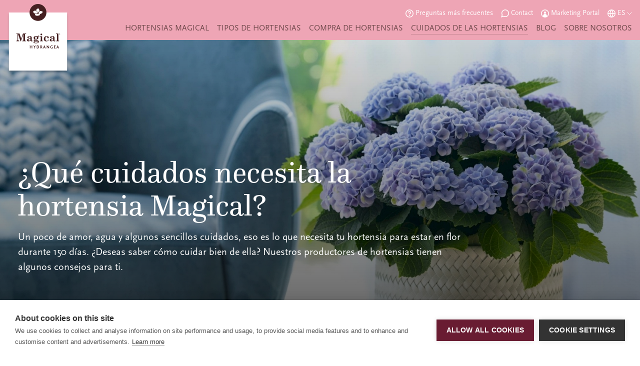

--- FILE ---
content_type: text/html; charset=UTF-8
request_url: https://magicalhydrangea.com/es/cuidados-de-las-hortensias/
body_size: 6868
content:
<!DOCTYPE html><html lang=es class=page-tips><meta http-equiv=content-type content="text/html; charset=utf-8"><meta name=msapplication-TileColor content=#eea5b5><meta name=theme-color content=#eea5b5><meta name=viewport content="initial-scale=1.0, minimum-scale=1.0, width=device-width"><title>Cuidados de las hortensias | Magical Hydrangea</title><meta name=description content="No es difícil cuidar a una hortensia de Magical Hydrangea. Para hacértelo aún más fácil, en nuestra página puedes leer consejos para su cuidado. Si los sigues, disfrutarás de la planta durante más tiempo."><link rel=canonical href=https://magicalhydrangea.com/es/cuidados-de-las-hortensias/><meta property=og:title content="Cuidados de las hortensias | Magical Hydrangea"><meta property=og:description content="No es difícil cuidar a una hortensia de Magical Hydrangea. Para hacértelo aún más fácil, en nuestra página puedes leer consejos para su cuidado. Si los sigues, disfrutarás de la planta durante más tiempo."><meta property=og:image content=https://magicalhydrangea.com/site/assets/files/1098/revolution_12cm_8.1200x630.jpg><meta property=og:image:type content=image/jpeg><meta property=og:image:width content=1200><meta property=og:image:height content=630><meta property=og:type content=website><meta property=og:url content=https://magicalhydrangea.com/es/cuidados-de-las-hortensias/><meta name=twitter:card content=summary><script type=application/ld+json>
{
  "@context": "https://schema.org",
  "@type": "BreadcrumbList",
  "itemListElement": [
  {
    "@type": "ListItem",
    "position": 1,
    "name": "Cuidados de las hortensias",
    "item": "https://magicalhydrangea.com/es/cuidados-de-las-hortensias/"
  }
  ]
}</script><meta name=generator content=ProcessWire><link rel=alternate href=https://magicalhydrangea.com/en/hydrangea-care/ hreflang=en><link rel=alternate href=https://magicalhydrangea.com/en/hydrangea-care/ hreflang=x-default><link rel=alternate href=https://magicalhydrangea.com/nl/verzorging-hortensia/ hreflang=nl><link rel=alternate href=https://magicalhydrangea.com/de/pflege-hortensien/ hreflang=de><link rel=alternate href=https://magicalhydrangea.com/fr/soins-a-apporter-a-lhortensia/ hreflang=fr><link rel=alternate href=https://magicalhydrangea.com/pl/pielegnacja-hortensji/ hreflang=pl><link rel=alternate href=https://magicalhydrangea.com/it/cura-delle-ortensie/ hreflang=it><link rel=alternate href=https://magicalhydrangea.com/es/cuidados-de-las-hortensias/ hreflang=es><link rel=alternate href=https://magicalhydrangea.com/da/pasning-hortensia/ hreflang=da><link rel=alternate href=https://magicalhydrangea.com/sv/skotsel-hortensia/ hreflang=sv><link rel=alternate href=https://magicalhydrangea.com/no/stell-av-hortensia/ hreflang=no><link rel=dns-prefetch href=//www.googletagmanager.com/><link rel=dns-prefetch href=//use.typekit.net/><link rel=dns-prefetch href=//code.jquery.com/><link rel=dns-prefetch href=//cdn.jsdelivr.net/><script>
		(function(w,d,s,l,i){w[l]=w[l]||[];w[l].push({'gtm.start':
			new Date().getTime(),event:'gtm.js'});var f=d.getElementsByTagName(s)[0],
			j=d.createElement(s),dl=l!='dataLayer'?'&l='+l:'';j.async=true;j.src='https://www.googletagmanager.com/gtm.js?id='+i+dl;f.parentNode.insertBefore(j,f);
		})(window,document,'script','dataLayer','GTM-MWKLTJ6');
	</script><link rel="shortcut icon" href="/site/templates/dist/images/icn-site-32x32.png?v=20191216"><link rel=apple-touch-icon-precomposed sizes=32x32 href=/site/templates/dist/images/icn-site-32x32.png><link rel=apple-touch-icon-precomposed sizes=72x72 href=/site/templates/dist/images/icn-site-72x72.png><link rel=apple-touch-icon-precomposed sizes=76x76 href=/site/templates/dist/images/icn-site-76x76.png><link rel=apple-touch-icon-precomposed sizes=96x96 href=/site/templates/dist/images/icn-site-96x96.png><link rel=apple-touch-icon-precomposed sizes=114x114 href=/site/templates/dist/images/icn-site-114x114.png><link rel=apple-touch-icon-precomposed sizes=120x120 href=/site/templates/dist/images/icn-site-120x120.png><link rel=apple-touch-icon-precomposed sizes=144x144 href=/site/templates/dist/images/icn-site-144x144.png><link rel=apple-touch-icon-precomposed sizes=152x152 href=/site/templates/dist/images/icn-site-152x152.png><link rel=apple-touch-icon-precomposed sizes=192x192 href=/site/templates/dist/images/icn-site-192x192.png><link rel=stylesheet href=//cdn.jsdelivr.net/gh/fancyapps/fancybox@3.5.7/dist/jquery.fancybox.min.css><link rel=stylesheet type=text/css href="/site/templates/dist/css/main-min.css?v=34z6ft"><div class=topbar-wrapper><div class=topbar><a href=/es/ class=corporate-logo>Magical&reg; Hydrangea</a><div class=nav-wrapper><nav class=nav-topbar><ul role=menu class=topbar-menu-main><li class="level-1 first" role=menuitem><a href=/es/>Home</a><li class=level-1 role=menuitem><a href=/es/hortensias-magical/>Hortensias Magical</a><li class=level-1 role=menuitem><a href=/es/hydrangea-varieties/>Tipos de hortensias</a><li class=level-1 role=menuitem><a href=/es/compra-de-hortensias/>Compra de hortensias</a><li class="level-1 current" role=menuitem><a href=/es/cuidados-de-las-hortensias/>Cuidados de las hortensias</a><li class=level-1 role=menuitem><a href=/es/blog/>Blog</a><li class="level-1 last" role=menuitem><a href=/es/sobre-nosotros/>Sobre nosotros</a></ul><ul class="topbar-menu-meta first-lg"><li><a href=/es/preguntas-mas-frecuentes/ class="icn-before icn-small icn-faq-diap">Preguntas más frecuentes</a><li><a href=/es/contact/ class="icn-before icn-small icn-contact-diap">Contact</a><li><a href=/es/marketingportal/ class="icn-before icn-small icn-portal-diap">Marketing Portal</a><li class=last><a href="" class="icn-before icn-small icn-language-diap" id=switch-language>es</a></ul></nav></div><a href="" class="toggle-nav"><span></span></a></div><div id=choose-language class=hidden><div class=inner><div class="row bg-white"><i class="icn icn-small icn-close close"><span>Close</span></i><div class="col txt-center"><h4>Choose your language</h4><ul><li><a href=/en/hydrangea-care/ data-language=default class=default><span>Inglés</span></a><li><a href=/nl/verzorging-hortensia/ data-language=nl class=nl><span>Holandés</span></a><li><a href=/de/pflege-hortensien/ data-language=de class=de><span>Alemán</span></a><li><a href=/fr/soins-a-apporter-a-lhortensia/ data-language=fr class=fr><span>Francés</span></a><li><a href=/pl/pielegnacja-hortensji/ data-language=pl class=pl><span>Polaco</span></a><li><a href=/it/cura-delle-ortensie/ data-language=it class=it><span>Italiano</span></a><li><a href=/es/cuidados-de-las-hortensias/ data-language=es class=es><span>Español</span></a><li><a href=/da/pasning-hortensia/ data-language=da class=da><span>Danés</span></a><li><a href=/sv/skotsel-hortensia/ data-language=sv class=sv><span>Swedish</span></a><li><a href=/no/stell-av-hortensia/ data-language=no class=no><span>Noruego</span></a></ul></div></div></div></div></div><div class=content-wrapper><div class="hero has-bgimg"><div class="row bottom-xs gutter-b-extra-md"><header class="col xs-12 md-10 lg-9 content-white-md intro "><h1>¿Qué cuidados necesita la hortensia Magical?</h1><p>Un poco de amor, agua y algunos sencillos cuidados, eso es lo que necesita tu hortensia para estar en flor durante 150 días. ¿Deseas saber cómo cuidar bien de ella? Nuestros productores de hortensias tienen algunos consejos para ti.</p></header></div><div class="bgimg bgimg-gradient"><picture class="img-wrapper landscape"> <source media="(max-width: 599px)" srcset="/site/assets/files/1098/revolution_12cm_8.-hero-sm.600x0.jpg?v=2de9kl"> <source media="(max-width: 699px)" srcset="/site/assets/files/1098/revolution_12cm_8.-hero-sm.jpg?v=2de9kl"> <source media="(max-width: 1024px)" srcset="/site/assets/files/1098/revolution_12cm_8.-hero-md.jpg?v=2de9kl"> <source media="(max-width: 2000px)" srcset="/site/assets/files/1098/revolution_12cm_8.-hero-xl.2000x0.jpg?v=2de9kl"> <source media="(min-width: 2001px)" srcset="/site/assets/files/1098/revolution_12cm_8.-hero-xl.jpg?v=2de9kl"> <img src="/site/assets/files/1098/revolution_12cm_8.-hero-md.jpg?v=2de9kl" width=2500 height=1666 alt="Cuidados de las hortensias"> </picture></div></div><div id=filter-wrapper-tips class=filter-sticky><div class="row bg-white"><div class="col faux-border faux-border-bottom"><h4 class=filter-headline>Filtrar por categoría</h4><form class=filter-form data-type=tip action=/es/library/filter-pages/filter-tips/><div class=filter-cats><div class=filter-form-input><input type=radio name=filter-input id=filter-garden-hydrangea value=1209 data-name=garden-hydrangea class=filter-select> <label for=filter-garden-hydrangea>Hortensia de exterior</label></div><div class=filter-form-input><input type=radio name=filter-input id=filter-indoor-hydrangea value=1210 data-name=indoor-hydrangea class=filter-select> <label for=filter-indoor-hydrangea>Hortensia de interior</label></div></div><button class="filter-reset filter-reset-cats hidden">Borrar filtro</button></form></div></div></div><div id=content class=page-content><div class=row><div class="col xs-12 sm-5 md-4"><a class='img-wrapper landscape'> <picture> <source media="(max-width: 599px)" data-srcset="/site/assets/files/2582/stam_amethyst_water.-landscape.600x0.jpg?v=2de9ko"> <source media="(min-width: 600px)" data-srcset="/site/assets/files/2582/stam_amethyst_water.-landscape.700x0.jpg?v=2de9ko"> <img data-src="/site/assets/files/2582/stam_amethyst_water.-landscape.700x0.jpg?v=2de9ko" class=lazyload width=700 height=466 alt="Las hortensias Magical no temen al agua"> </picture> </a></div><div class="col xs-12 sm-7 md-8"><p class=cat>Hortensia de exterior<h3>Las hortensias Magical no temen al agua</h3><p>La hortensia de exterior Magical necesita agua regularmente cuando está plantada en un tiesto, pero también cuando está en el suelo y en periodos calurosos. Riega la hortensia abundantemente varios días a la semana, o bien, un poco cada día. Mantén las flores secas y procura que la tierra deje pasar bien el agua.</p> <a href=/es/cuidados-de-las-hortensias/las-hortensias-magical-no-temen-al-agua/ class=readmore>Sigue leyendo</a></div></div><div class=row><div class="col xs-12 sm-5 md-4"><a class='img-wrapper landscape'> <picture> <source media="(max-width: 599px)" data-srcset="/site/assets/files/2587/noblesse_15.-landscape.600x0.jpg?v=2de9ko"> <source media="(min-width: 600px)" data-srcset="/site/assets/files/2587/noblesse_15.-landscape.700x0.jpg?v=2de9ko"> <img data-src="/site/assets/files/2587/noblesse_15.-landscape.700x0.jpg?v=2de9ko" class=lazyload width=700 height=466 alt="Nutrientes adicionales para tu hortensia Magical"> </picture> </a></div><div class="col xs-12 sm-7 md-8"><p class=cat>Hortensia de exterior<h3>Nutrientes adicionales para tu hortensia Magical</h3><p>Además de mucha agua, una hortensia de exterior necesita abono. Hay que abonarla de tres a cuatro veces durante el periodo de floración. Para ello, puedes utilizar abonos orgánicos universales. Con estos cuidados la hortensia crecerá de forma saludable y regular y, además, echará muchas flores.</p> <a href=/es/cuidados-de-las-hortensias/nutrientes-adicionales-para-tu-hortensia-magical/ class=readmore>Sigue leyendo</a></div></div><div class=row><div class="col xs-12 sm-5 md-4"><a href='https://www.youtube.com/watch?v=6nojCkS-Uac' data-fancybox class='img-wrapper landscape play-video'> <picture> <source media="(max-width: 599px)" data-srcset="/site/assets/files/3007/m-24-092-p1227334.-landscape.600x0.jpg?v=2t4ujc"> <source media="(min-width: 600px)" data-srcset="/site/assets/files/3007/m-24-092-p1227334.-landscape.700x0.jpg?v=2t4ujc"> <img data-src="/site/assets/files/3007/m-24-092-p1227334.-landscape.700x0.jpg?v=2t4ujc" class=lazyload width=700 height=466 alt="Poda su hortensia mágica: así se hace"> </picture> </a></div><div class="col xs-12 sm-7 md-8"><p class=cat>Hortensia de exterior<h3>Poda su hortensia mágica: así se hace</h3><p>La primavera está en pleno apogeo y ahora que los días se alargan, su hortensia mágica está deseando mostrar sus flores. Todavía están escondidas en capullos, pero con un poco de cariño extra y unas tijeras de podar puede asegurarse una hortensia en flor en óptimas condiciones. ¡Prepárese para 150 días de flores espectaculares!</p> <a href=/es/cuidados-de-las-hortensias/poda-su-hortensia-magica-asi-se-hace/ class=readmore>Sigue leyendo</a></div></div><div class=row><div class="col xs-12 sm-5 md-4"><a href=https://vimeo.com/500413491 data-fancybox class='img-wrapper landscape play-video'> <picture> <source media="(max-width: 599px)" data-srcset="/site/assets/files/2585/revolution_12cm_5.-landscape.600x0.jpg?v=2de9ko"> <source media="(min-width: 600px)" data-srcset="/site/assets/files/2585/revolution_12cm_5.-landscape.700x0.jpg?v=2de9ko"> <img data-src="/site/assets/files/2585/revolution_12cm_5.-landscape.700x0.jpg?v=2de9ko" class=lazyload width=700 height=466 alt="¿Cuál es el lugar ideal de la casa para una hortensia Magical?"> </picture> </a></div><div class="col xs-12 sm-7 md-8"><p class=cat>Hortensia de interior<h3>¿Cuál es el lugar ideal de la casa para una hortensia Magical?</h3><p>Es conveniente colocar a una hortensia de interior Magical en un lugar no muy oscuro. En un lugar luminoso como, por ejemplo, el alféizar de una ventana, es donde su cambio de color llega a alcanzar su máximo esplendor. Ten cuidado con la luz solar intensa, pues, si le da, la tierra se seca rápidamente y las flores y las hojas se queman.</p> <a href=/es/cuidados-de-las-hortensias/cual-es-el-lugar-ideal-de-la-casa-para-una-hortensia-magical/ class=readmore>Sigue leyendo</a></div></div><div class=row><div class="col xs-12 sm-5 md-4"><a class='img-wrapper landscape'> <picture> <source media="(max-width: 599px)" data-srcset="/site/assets/files/2584/magical_evolution_7_preview.-landscape.600x0.jpg?v=2de9ko"> <source media="(min-width: 600px)" data-srcset="/site/assets/files/2584/magical_evolution_7_preview.-landscape.700x0.jpg?v=2de9ko"> <img data-src="/site/assets/files/2584/magical_evolution_7_preview.-landscape.700x0.jpg?v=2de9ko" class=lazyload width=700 height=466 alt="La temperatura óptima de la habitación para una hortensia Magical"> </picture> </a></div><div class="col xs-12 sm-7 md-8"><p class=cat>Hortensia de interior<h3>La temperatura óptima de la habitación para una hortensia Magical</h3><p>La temperatura ideal para una hortensia de interior se encuentra entre los 16 y 23 grados Celsius.</p> <a href=/es/cuidados-de-las-hortensias/la-temperatura-optima-de-la-habitacion-para-una-hortensia-magical/ class=readmore>Sigue leyendo</a></div></div><div class=row><div class="col xs-12 sm-5 md-4"><a href=https://vimeo.com/500412983 data-fancybox class='img-wrapper landscape play-video'> <picture> <source media="(max-width: 599px)" data-srcset="/site/assets/files/2578/evolution_12cm_21_preview.-landscape.600x0.jpg?v=2de9ko"> <source media="(min-width: 600px)" data-srcset="/site/assets/files/2578/evolution_12cm_21_preview.-landscape.700x0.jpg?v=2de9ko"> <img data-src="/site/assets/files/2578/evolution_12cm_21_preview.-landscape.700x0.jpg?v=2de9ko" class=lazyload width=700 height=466 alt="Alimentación y cuidados adicionales para la hortensia de interior"> </picture> </a></div><div class="col xs-12 sm-7 md-8"><p class=cat>Hortensia de interior<h3>Alimentación y cuidados adicionales para la hortensia de interior</h3><p>Si le echas cada dos semanas un poco de abono, la hortensia Magical se dejará ver en su mejor estado durante 150 días. Lee en el envase del abono la proporción correcta de agua y abono y, asimismo, la información sobre los cuidados de la hortensia.</p> <a href=/es/cuidados-de-las-hortensias/alimentacion-y-cuidados-adicionales-para-la-hortensia-de-interior/ class=readmore>Sigue leyendo</a></div></div><div class=row><div class="col xs-12 sm-5 md-4"><a href=https://vimeo.com/500417802 data-fancybox class='img-wrapper landscape play-video'> <picture> <source media="(max-width: 599px)" data-srcset="/site/assets/files/2579/ijs-magical.-landscape.600x0.jpg?v=2de9ko"> <source media="(min-width: 600px)" data-srcset="/site/assets/files/2579/ijs-magical.-landscape.700x0.jpg?v=2de9ko"> <img data-src="/site/assets/files/2579/ijs-magical.-landscape.700x0.jpg?v=2de9ko" class=lazyload width=700 height=466 alt="¿Cómo protejo de las heladas a mi hortensia de exterior?"> </picture> </a></div><div class="col xs-12 sm-7 md-8"><p class=cat>Hortensia de exterior<h3>¿Cómo protejo de las heladas a mi hortensia de exterior?</h3><p>Con las hortensias Magical disfrutas cada día de la naturaleza y de la belleza de las estaciones. También en invierno, pues, afortunadamente, las hortensias resisten algo de frío. Debido a que son originarias de Asia, son resistentes a las heladas. Sin embargo, hay que tener cuidado con las fuertes heladas. Las hortensias sobreviven a las heladas, pero los brotes de sus flores podrían dañarse. Esto sería, naturalmente, una pena.</p> <a href=/es/cuidados-de-las-hortensias/como-protejo-de-las-heladas-a-mi-hortensia-de-exterior/ class=readmore>Sigue leyendo</a></div></div><div class=row><div class="col xs-12 sm-5 md-4"><a class='img-wrapper landscape'> <picture> <source media="(max-width: 599px)" data-srcset="/site/assets/files/2576/ametist_roze_5.-landscape.600x0.jpg?v=2de9ko"> <source media="(min-width: 600px)" data-srcset="/site/assets/files/2576/ametist_roze_5.-landscape.700x0.jpg?v=2de9ko"> <img data-src="/site/assets/files/2576/ametist_roze_5.-landscape.700x0.jpg?v=2de9ko" class=lazyload width=700 height=466 alt="¿Tengo que podar mi hortensia de exterior Magical?"> </picture> </a></div><div class="col xs-12 sm-7 md-8"><p class=cat>Hortensia de exterior<h3>¿Tengo que podar mi hortensia de exterior Magical?</h3><p>Esta pregunta nos la hacen a menudo. La poda de la hortensia Magical no es necesaria, pero sí puedes eliminar las flores marchitas. Para ello, corta por debajo de la esfera de florecillas. De este modo, se daña la menor cantidad posible de brotes florales. Los brotes de las flores de la nueva temporada se encuentran siempre en la parte alta de la planta y están listos para florecer.</p> <a href=/es/cuidados-de-las-hortensias/tengo-que-podar-mi-hortensia-de-exterior-magical/ class=readmore>Sigue leyendo</a></div></div><div class=row><div class="col xs-12 sm-5 md-4"><a class='img-wrapper landscape'> <picture> <source media="(max-width: 599px)" data-srcset="/site/assets/files/2580/keep_your_hydrangea_blue.-landscape.600x0.jpg?v=2de9ko"> <source media="(min-width: 600px)" data-srcset="/site/assets/files/2580/keep_your_hydrangea_blue.-landscape.700x0.jpg?v=2de9ko"> <img data-src="/site/assets/files/2580/keep_your_hydrangea_blue.-landscape.700x0.jpg?v=2de9ko" class=lazyload width=700 height=466 alt="¿Cómo conseguir que tu Hydrangea Magical azul permanezca azul?"> </picture> </a></div><div class="col xs-12 sm-7 md-8"><p class=cat>Hortensia de exterior<h3>¿Cómo conseguir que tu Hydrangea Magical azul permanezca azul?</h3><p>Puede ocurrir: compras una hortensia de exterior Magical azul y ves que al año siguiente las flores se vuelven de color rosa</p> <a href=/es/cuidados-de-las-hortensias/como-conseguir-que-tu-hydrangea-magical-azul-permanezca-azul/ class=readmore>Sigue leyendo</a></div></div><div class=row><div class="col xs-12 sm-5 md-4"><a href=https://vimeo.com/500412855 data-fancybox class='img-wrapper landscape play-video'> <picture> <source media="(max-width: 599px)" data-srcset="/site/assets/files/2586/magical_revolution_14cm_pink_9.-landscape.600x0.jpg?v=2de9ko"> <source media="(min-width: 600px)" data-srcset="/site/assets/files/2586/magical_revolution_14cm_pink_9.-landscape.700x0.jpg?v=2de9ko"> <img data-src="/site/assets/files/2586/magical_revolution_14cm_pink_9.-landscape.700x0.jpg?v=2de9ko" class=lazyload width=700 height=466 alt="A su hortensia de interior Magical le gusta el agua"> </picture> </a></div><div class="col xs-12 sm-7 md-8"><p class=cat>Hortensia de interior<h3>A su hortensia de interior Magical le gusta el agua</h3><p>A la hortensia Magical le gusta tener la tierra húmeda, pero al regarla mantén las flores secas. Con un riego regular por inmersión (una vez a la semana) la mimarás extra. No le eches demasiada agua, ya que las raíces pueden pudrirse si el agua se queda acumulada en el tiesto o plato y, entonces, las flores y las hojas se quedan alicaídas, tal y como ocurre cuando la tierra está demasiado seca.</p> <a href=/es/cuidados-de-las-hortensias/a-su-hortensia-de-interior-magical-le-gusta-el-agua/ class=readmore>Sigue leyendo</a></div></div><div class=row><div class="col xs-12 sm-5 md-4"><a href=https://vimeo.com/500417473 data-fancybox class='img-wrapper landscape play-video'> <picture> <source media="(max-width: 599px)" data-srcset="/site/assets/files/2577/3-noblesse_3_-landscape_700x0.-landscape.600x0.jpg?v=2de9ko"> <source media="(min-width: 600px)" data-srcset="/site/assets/files/2577/3-noblesse_3_-landscape_700x0.-landscape.700x0.jpg?v=2de9ko"> <img data-src="/site/assets/files/2577/3-noblesse_3_-landscape_700x0.-landscape.700x0.jpg?v=2de9ko" class=lazyload width=700 height=466 alt="¿Necesita la hortensia de exterior Magical cuidados extra?"> </picture> </a></div><div class="col xs-12 sm-7 md-8"><p class=cat>Hortensia de exterior<h3>¿Necesita la hortensia de exterior Magical cuidados extra?</h3><p>Además de mucha agua, una hortensia de exterior necesita abono. Hay que abonarla de tres a cuatro veces durante el periodo de floración. Para ello, puedes utilizar abonos orgánicos universales. Con estos cuidados la hortensia crecerá de forma saludable y regular y, además, echará muchas flores.</div></div><div class=row><div class="col xs-12 sm-5 md-4"><a href=https://vimeo.com/500417565 data-fancybox class='img-wrapper landscape play-video'> <picture> <source media="(max-width: 599px)" data-srcset="/site/assets/files/2581/coral_blue_5_preview.-landscape.600x0.jpg?v=2de9ko"> <source media="(min-width: 600px)" data-srcset="/site/assets/files/2581/coral_blue_5_preview.-landscape.700x0.jpg?v=2de9ko"> <img data-src="/site/assets/files/2581/coral_blue_5_preview.-landscape.700x0.jpg?v=2de9ko" class=lazyload width=700 height=466 alt="Así es como se trasplanta una hortensia de jardín Magical:"> </picture> </a></div><div class="col xs-12 sm-7 md-8"><p class=cat>Hortensia de exterior<h3>Así es como se trasplanta una hortensia de jardín Magical:</h3><p>Lo mejor es que trasplantes las hortensias de exterior en el otoño. Si el tiesto está lleno de raíces y la tierra apenas absorbe el agua, es porque se le ha quedado pequeño. Entonces, habrá llegado el momento de trasplantarla a un tiesto más grande.</p> <a href=/es/cuidados-de-las-hortensias/cuando-debo-trasplantar-mi-hortensia/ class=readmore>Sigue leyendo</a></div></div><div class=row><div class="col xs-12 sm-5 md-4"><a href=https://vimeo.com/500416078 data-fancybox class='img-wrapper landscape play-video'> <picture> <source media="(max-width: 599px)" data-srcset="/site/assets/files/2583/ruby_thuesday_4_preview.-landscape.600x0.jpg?v=2de9ko"> <source media="(min-width: 600px)" data-srcset="/site/assets/files/2583/ruby_thuesday_4_preview.-landscape.700x0.jpg?v=2de9ko"> <img data-src="/site/assets/files/2583/ruby_thuesday_4_preview.-landscape.700x0.jpg?v=2de9ko" class=lazyload width=700 height=466 alt="El momento apropiado para plantar una hortensia Magical"> </picture> </a></div><div class="col xs-12 sm-7 md-8"><p class=cat>Hortensia de exterior<h3>El momento apropiado para plantar una hortensia Magical</h3><p>Por lo general, el mejor momento para plantar las plantas de exterior es la primavera, ya que en la primavera las plantas están llenas de vitalidad y, por lo tanto, crecen fácilmente. Sin embargo, las hortensias de exterior en tiesto las puedes plantar durante todo el año. En un lugar con mucha sombra y calor moderado es donde la hortensia de exterior Magical llega a alcanzar su máximo esplendor.</p> <a href=/es/cuidados-de-las-hortensias/cual-es-el-mejor-momento-para-plantar-la-hortensia-magical/ class=readmore>Sigue leyendo</a></div></div></div></div><div id=page-related-2185 class="wrapper bg-pink-1-20"><div class="row middle-xs between-xs gutter-tb-md"><div class="col xs-12 sm-6 xl-5 "><div class=block-text><h2>Herramientas de jardinería para hortensias Magical </h2><p>¿Quieres trasplantar o podar las hortensias? Nosotros vendemos también Magical asimismo, guantes, palas de jardinería y tijeras de poda con un diseño alegre y floral.<p><a class=readmore href=/es/contact>Infórmate de las posibilidades</a></div></div><div class="col first reset-sm no-gutter gutter-sm xs-12 sm-6"><div class="img-wrapper landscape"><picture> <source media="(max-width: 599px)" data-srcset="/site/assets/files/2188/magic1902-magical_hortensia_lente_19_bew_nw-uitsnede.-landscape.600x0.jpg?v=2de9kn"> <source media="(min-width: 600px)" data-srcset="/site/assets/files/2188/magic1902-magical_hortensia_lente_19_bew_nw-uitsnede.-landscape.700x0.jpg?v=2de9kn"> <img data-src="/site/assets/files/2188/magic1902-magical_hortensia_lente_19_bew_nw-uitsnede.-landscape.700x0.jpg?v=2de9kn" class=lazyload width=700 height=466 alt=""> </picture></div></div></div></div><footer><div class="row footer-top"><div class="col xs-12 lg-5 txt-center txt-right-lg last-lg"><div class="footer-enews txt-center"><div class=footer-enews-inner><h4 class=footer-enews-title>¿Quieres recibir inspiración y consejos de cuidado en tu correo electrónico</h4><div class=footer-enews-form-wrapper><form class=footer-enews-form id=subscribe-form class=subscribe-form action=/es/library/mailchimp-subscribe/><div class="footer-enews-item footer-enews-item-flex"><input class=footer-enews-email type=email id=email placeholder="Tu dirección de correo electrónico" data-1p-ignore data-lpignore=true data-bwignore=true required><button class=footer-enews-submit type=submit><span>Inscribirse</span></button></div><div class="footer-enews-item footer-enews-item-privacy"><input type=checkbox name=enews-privacy id=enews-privacy required> <label for=enews-privacy>Sí, acepto la <a href=/es/privacy-cookies/ target=_blank>declaración de privacidad</a></label></div></form></div><div class="footer-enews-message hidden"></div></div></div></div><div class="col xs-12 lg-2 txt-center"><ul role=menu class=footer-menu-main><li class="level-1 first" role=menuitem><a href=/es/>Home</a><li class=level-1 role=menuitem><a href=/es/hydrangea-varieties/>Tipos de hortensias</a><li class="level-1 current" role=menuitem><a href=/es/cuidados-de-las-hortensias/>Cuidados de las hortensias</a><li class="level-1 last" role=menuitem><a href=/es/blog/>Blog</a></ul></div><div class="col xs-12 lg-5 first-lg txt-center txt-left-lg"><address>Magical Hydrangea<br><a href=mailto:info@magicalhydrangea.com class=email>info@magicalhydrangea.com</a></address><ul class="footer-menu-meta txt-left-lg"><li><a href=/es/preguntas-mas-frecuentes/ class="icn-before icn-small icn-faq">Preguntas más frecuentes</a><li><a href=/es/contact/ class="icn-before icn-small icn-contact">Contact</a></ul></div></div><div class=footer-bottom><div class="row middle-lg"><div class="col xs-12 lg-2"><a href=/es/ class=corporate-logo>Magical&reg; Hydrangea</a></div><div class="col xs-12 lg-5 txt-center txt-right-lg footer-social"><h4 class="footer-social-header smaller">Síguenos</h4><a href=https://www.instagram.com/magical_hydrangea/ target=_blank rel=noreferrer class="icn icn-small icn-instagram-diap"><span>Magical Hydrangea on Instagram</span></a> <a href=https://www.youtube.com/MagicalHydrangea target=_blank rel=noreferrer class="icn icn-small icn-youtube-diap"><span>Magical Hydrangea on Youtube</span></a> <a href=https://www.facebook.com/MagicalHydrangea target=_blank rel=noreferrer class="icn icn-small icn-facebook-diap"><span>Magical Hydrangea on Facebook</span></a> <a href=https://nl.pinterest.com/MagicalHydrangea/ target=_blank rel=noreferrer class="icn icn-small icn-pinterest-diap"><span>Magical Hydrangea on Pinterest</span></a></div><div class="col xs-12 lg-5 first-lg txt-center txt-left-lg no-gutter-t-xs gutter-lg"><span class="smaller copyright">&copy; 2026 Magical Hydrangea</span> <span class=smaller><a href=/es/privacy-cookies/ class=footer-link>Declaración de privacidad</a> <a href=javascript:window.cookiehub.openSettings();>Manage Cookies</a></span></div></div></div></footer><div class="modal-container modal-regional-site ignore-stopper"><div class=modal-inner><div class=modal-stage><div class=modal-content-wrapper><div class="modal-content txt-center"><h4 class=modal-title>It looks like you are visiting this website from <span class=regional-name>{regionalName}</span></h4><p>For appropriate care and variety information, please click on the link below.<div class=modal-buttons><a href={regionalUrl} class="btn regional-site-url">Go to <span class=regional-site-name>{regionaSiteName}</span></a> <a href=javascript:void(0); class=modal-close>Stay at Magicalhydrangea.com</a></div></div></div></div><div class=modal-loading></div><div class="modal-background ignore-stopper"></div></div></div><script src=https://code.jquery.com/jquery-3.6.1.min.js integrity="sha256-o88AwQnZB+VDvE9tvIXrMQaPlFFSUTR+nldQm1LuPXQ=" crossorigin=anonymous defer></script><script src="/site/templates/dist/js/core-min.js?v=350m62" defer></script>

--- FILE ---
content_type: text/css
request_url: https://magicalhydrangea.com/site/templates/dist/css/main-min.css?v=34z6ft
body_size: 12733
content:
.container-fluid{padding-left:2em;padding-right:2em}.row{box-sizing:border-box;margin:0 auto;width:100%;display:flex;flex:0 1 auto;flex-direction:row;flex-wrap:wrap;max-width:1240px}.row.reverse{flex-direction:row-reverse}.row.natural-height{align-items:flex-start}.row.flex-column{flex-direction:column}.col{box-sizing:border-box;flex-grow:1;flex-basis:0;max-width:100%;padding:16px}.col.reverse{flex-direction:column-reverse}.first{order:-1}.last{order:1}.reset{order:0}.align-start{align-self:flex-start}.align-end{align-self:flex-end}.align-center{align-self:center}.align-baseline{align-self:baseline}.align-stretch{align-self:stretch}.txt-left{text-align:left}.txt-center{text-align:center}.txt-right{text-align:right}.gutter-lr{padding:0 16px}.gutter-tb{padding:16px 0}.no-gutter{padding:0}.no-gutter-t{padding-top:0}.no-gutter-b{padding-bottom:0}.no-gutter-tb{padding-top:0;padding-bottom:0}.no-gutter-l{padding-left:0}.no-gutter-r{padding-right:0}.no-gutter-lr{padding-left:0;padding-right:0}.xs-1{flex-basis:8.3333333333%;max-width:8.3333333333%}.xs-offset-1{margin-left:8.3333333333%}.xs-2{flex-basis:16.6666666667%;max-width:16.6666666667%}.xs-offset-2{margin-left:16.6666666667%}.xs-3{flex-basis:25%;max-width:25%}.xs-offset-3{margin-left:25%}.xs-4{flex-basis:33.3333333333%;max-width:33.3333333333%}.xs-offset-4{margin-left:33.3333333333%}.xs-5{flex-basis:41.6666666667%;max-width:41.6666666667%}.xs-offset-5{margin-left:41.6666666667%}.xs-6{flex-basis:50%;max-width:50%}.xs-offset-6{margin-left:50%}.xs-7{flex-basis:58.3333333333%;max-width:58.3333333333%}.xs-offset-7{margin-left:58.3333333333%}.xs-8{flex-basis:66.6666666667%;max-width:66.6666666667%}.xs-offset-8{margin-left:66.6666666667%}.xs-9{flex-basis:75%;max-width:75%}.xs-offset-9{margin-left:75%}.xs-10{flex-basis:83.3333333333%;max-width:83.3333333333%}.xs-offset-10{margin-left:83.3333333333%}.xs-11{flex-basis:91.6666666667%;max-width:91.6666666667%}.xs-offset-11{margin-left:91.6666666667%}.xs-12{flex-basis:100%;max-width:100%}.xs-offset-12{margin-left:100%}.xs-offset-reset{margin-left:0}.row.start-xs{justify-content:flex-start}.row.center-xs{justify-content:center}.row.end-xs{justify-content:flex-end}.row.top-xs{align-items:flex-start}.row.middle-xs{align-items:center}.row.bottom-xs{align-items:flex-end}.row.around-xs{justify-content:space-around}.row.between-xs{justify-content:space-between}.first-xs{order:-1}.last-xs{order:1}.reset-xs{order:0}.txt-left-xs{text-align:left}.txt-center-xs{text-align:center}.txt-right-xs{text-align:right}.gutter-xs{padding:16px}.gutter-lr-xs{padding:0 16px}.gutter-tb-xs{padding:16px 0}.gutter-tb-more-xs{padding-top:32px;padding-bottom:32px}.gutter-tb-extra-xs{padding-top:48px;padding-bottom:48px}.gutter-b-more-xs{padding-bottom:32px}.gutter-t-more-xs{padding-top:32px}.gutter-b-more-xs{padding-bottom:32px}.gutter-t-extra-xs{padding-top:48px}.gutter-b-extra-xs{padding-bottom:48px}.no-gutter-xs{padding:0}.no-gutter-t-xs{padding-top:0}.no-gutter-b-xs{padding-bottom:0}@media only screen and (min-width: 600px){.sm-1{flex-basis:8.3333333333%;max-width:8.3333333333%}.sm-offset-1{margin-left:8.3333333333%}.sm-2{flex-basis:16.6666666667%;max-width:16.6666666667%}.sm-offset-2{margin-left:16.6666666667%}.sm-3{flex-basis:25%;max-width:25%}.sm-offset-3{margin-left:25%}.sm-4{flex-basis:33.3333333333%;max-width:33.3333333333%}.sm-offset-4{margin-left:33.3333333333%}.sm-5{flex-basis:41.6666666667%;max-width:41.6666666667%}.sm-offset-5{margin-left:41.6666666667%}.sm-6{flex-basis:50%;max-width:50%}.sm-offset-6{margin-left:50%}.sm-7{flex-basis:58.3333333333%;max-width:58.3333333333%}.sm-offset-7{margin-left:58.3333333333%}.sm-8{flex-basis:66.6666666667%;max-width:66.6666666667%}.sm-offset-8{margin-left:66.6666666667%}.sm-9{flex-basis:75%;max-width:75%}.sm-offset-9{margin-left:75%}.sm-10{flex-basis:83.3333333333%;max-width:83.3333333333%}.sm-offset-10{margin-left:83.3333333333%}.sm-11{flex-basis:91.6666666667%;max-width:91.6666666667%}.sm-offset-11{margin-left:91.6666666667%}.sm-12{flex-basis:100%;max-width:100%}.sm-offset-12{margin-left:100%}.sm-offset-reset{margin-left:0}.row.start-sm{justify-content:flex-start}.row.center-sm{justify-content:center}.row.end-sm{justify-content:flex-end}.row.top-sm{align-items:flex-start}.row.middle-sm{align-items:center}.row.bottom-sm{align-items:flex-end}.row.around-sm{justify-content:space-around}.row.between-sm{justify-content:space-between}.first-sm{order:-1}.last-sm{order:1}.reset-sm{order:0}.txt-left-sm{text-align:left}.txt-center-sm{text-align:center}.txt-right-sm{text-align:right}.gutter-sm{padding:16px}.gutter-lr-sm{padding:0 16px}.gutter-tb-sm{padding:16px 0}.gutter-tb-more-sm{padding-top:32px;padding-bottom:32px}.gutter-tb-extra-sm{padding-top:48px;padding-bottom:48px}.gutter-b-more-sm{padding-bottom:32px}.gutter-t-more-sm{padding-top:32px}.gutter-b-more-sm{padding-bottom:32px}.gutter-t-extra-sm{padding-top:48px}.gutter-b-extra-sm{padding-bottom:48px}.no-gutter-sm{padding:0}.no-gutter-t-sm{padding-top:0}.no-gutter-b-sm{padding-bottom:0}}@media only screen and (min-width: 700px){.md-1{flex-basis:8.3333333333%;max-width:8.3333333333%}.md-offset-1{margin-left:8.3333333333%}.md-2{flex-basis:16.6666666667%;max-width:16.6666666667%}.md-offset-2{margin-left:16.6666666667%}.md-3{flex-basis:25%;max-width:25%}.md-offset-3{margin-left:25%}.md-4{flex-basis:33.3333333333%;max-width:33.3333333333%}.md-offset-4{margin-left:33.3333333333%}.md-5{flex-basis:41.6666666667%;max-width:41.6666666667%}.md-offset-5{margin-left:41.6666666667%}.md-6{flex-basis:50%;max-width:50%}.md-offset-6{margin-left:50%}.md-7{flex-basis:58.3333333333%;max-width:58.3333333333%}.md-offset-7{margin-left:58.3333333333%}.md-8{flex-basis:66.6666666667%;max-width:66.6666666667%}.md-offset-8{margin-left:66.6666666667%}.md-9{flex-basis:75%;max-width:75%}.md-offset-9{margin-left:75%}.md-10{flex-basis:83.3333333333%;max-width:83.3333333333%}.md-offset-10{margin-left:83.3333333333%}.md-11{flex-basis:91.6666666667%;max-width:91.6666666667%}.md-offset-11{margin-left:91.6666666667%}.md-12{flex-basis:100%;max-width:100%}.md-offset-12{margin-left:100%}.md-offset-reset{margin-left:0}.row.start-md{justify-content:flex-start}.row.center-md{justify-content:center}.row.end-md{justify-content:flex-end}.row.top-md{align-items:flex-start}.row.middle-md{align-items:center}.row.bottom-md{align-items:flex-end}.row.around-md{justify-content:space-around}.row.between-md{justify-content:space-between}.first-md{order:-1}.last-md{order:1}.reset-md{order:0}.txt-left-md{text-align:left}.txt-center-md{text-align:center}.txt-right-md{text-align:right}.gutter-md{padding:16px}.gutter-lr-md{padding:0 16px}.gutter-tb-md{padding:16px 0}.gutter-tb-more-md{padding-top:32px;padding-bottom:32px}.gutter-tb-extra-md{padding-top:48px;padding-bottom:48px}.gutter-b-more-md{padding-bottom:32px}.gutter-t-more-md{padding-top:32px}.gutter-b-more-md{padding-bottom:32px}.gutter-t-extra-md{padding-top:48px}.gutter-b-extra-md{padding-bottom:48px}.no-gutter-md{padding:0}.no-gutter-t-md{padding-top:0}.no-gutter-b-md{padding-bottom:0}}@media only screen and (min-width: 1025px){.lg-1{flex-basis:8.3333333333%;max-width:8.3333333333%}.lg-offset-1{margin-left:8.3333333333%}.lg-2{flex-basis:16.6666666667%;max-width:16.6666666667%}.lg-offset-2{margin-left:16.6666666667%}.lg-3{flex-basis:25%;max-width:25%}.lg-offset-3{margin-left:25%}.lg-4{flex-basis:33.3333333333%;max-width:33.3333333333%}.lg-offset-4{margin-left:33.3333333333%}.lg-5{flex-basis:41.6666666667%;max-width:41.6666666667%}.lg-offset-5{margin-left:41.6666666667%}.lg-6{flex-basis:50%;max-width:50%}.lg-offset-6{margin-left:50%}.lg-7{flex-basis:58.3333333333%;max-width:58.3333333333%}.lg-offset-7{margin-left:58.3333333333%}.lg-8{flex-basis:66.6666666667%;max-width:66.6666666667%}.lg-offset-8{margin-left:66.6666666667%}.lg-9{flex-basis:75%;max-width:75%}.lg-offset-9{margin-left:75%}.lg-10{flex-basis:83.3333333333%;max-width:83.3333333333%}.lg-offset-10{margin-left:83.3333333333%}.lg-11{flex-basis:91.6666666667%;max-width:91.6666666667%}.lg-offset-11{margin-left:91.6666666667%}.lg-12{flex-basis:100%;max-width:100%}.lg-offset-12{margin-left:100%}.lg-offset-reset{margin-left:0}.row.start-lg{justify-content:flex-start}.row.center-lg{justify-content:center}.row.end-lg{justify-content:flex-end}.row.top-lg{align-items:flex-start}.row.middle-lg{align-items:center}.row.bottom-lg{align-items:flex-end}.row.around-lg{justify-content:space-around}.row.between-lg{justify-content:space-between}.first-lg{order:-1}.last-lg{order:1}.reset-lg{order:0}.txt-left-lg{text-align:left}.txt-center-lg{text-align:center}.txt-right-lg{text-align:right}.gutter-lg{padding:16px}.gutter-lr-lg{padding:0 16px}.gutter-tb-lg{padding:16px 0}.gutter-tb-more-lg{padding-top:32px;padding-bottom:32px}.gutter-tb-extra-lg{padding-top:48px;padding-bottom:48px}.gutter-b-more-lg{padding-bottom:32px}.gutter-t-more-lg{padding-top:32px}.gutter-b-more-lg{padding-bottom:32px}.gutter-t-extra-lg{padding-top:48px}.gutter-b-extra-lg{padding-bottom:48px}.no-gutter-lg{padding:0}.no-gutter-t-lg{padding-top:0}.no-gutter-b-lg{padding-bottom:0}}@media only screen and (min-width: 1401px){.xl-1{flex-basis:8.3333333333%;max-width:8.3333333333%}.xl-offset-1{margin-left:8.3333333333%}.xl-2{flex-basis:16.6666666667%;max-width:16.6666666667%}.xl-offset-2{margin-left:16.6666666667%}.xl-3{flex-basis:25%;max-width:25%}.xl-offset-3{margin-left:25%}.xl-4{flex-basis:33.3333333333%;max-width:33.3333333333%}.xl-offset-4{margin-left:33.3333333333%}.xl-5{flex-basis:41.6666666667%;max-width:41.6666666667%}.xl-offset-5{margin-left:41.6666666667%}.xl-6{flex-basis:50%;max-width:50%}.xl-offset-6{margin-left:50%}.xl-7{flex-basis:58.3333333333%;max-width:58.3333333333%}.xl-offset-7{margin-left:58.3333333333%}.xl-8{flex-basis:66.6666666667%;max-width:66.6666666667%}.xl-offset-8{margin-left:66.6666666667%}.xl-9{flex-basis:75%;max-width:75%}.xl-offset-9{margin-left:75%}.xl-10{flex-basis:83.3333333333%;max-width:83.3333333333%}.xl-offset-10{margin-left:83.3333333333%}.xl-11{flex-basis:91.6666666667%;max-width:91.6666666667%}.xl-offset-11{margin-left:91.6666666667%}.xl-12{flex-basis:100%;max-width:100%}.xl-offset-12{margin-left:100%}.xl-offset-reset{margin-left:0}.row.start-xl{justify-content:flex-start}.row.center-xl{justify-content:center}.row.end-xl{justify-content:flex-end}.row.top-xl{align-items:flex-start}.row.middle-xl{align-items:center}.row.bottom-xl{align-items:flex-end}.row.around-xl{justify-content:space-around}.row.between-xl{justify-content:space-between}.first-xl{order:-1}.last-xl{order:1}.reset-xl{order:0}.txt-left-xl{text-align:left}.txt-center-xl{text-align:center}.txt-right-xl{text-align:right}.gutter-xl{padding:16px}.gutter-lr-xl{padding:0 16px}.gutter-tb-xl{padding:16px 0}.gutter-tb-more-xl{padding-top:32px;padding-bottom:32px}.gutter-tb-extra-xl{padding-top:48px;padding-bottom:48px}.gutter-b-more-xl{padding-bottom:32px}.gutter-t-more-xl{padding-top:32px}.gutter-b-more-xl{padding-bottom:32px}.gutter-t-extra-xl{padding-top:48px}.gutter-b-extra-xl{padding-bottom:48px}.no-gutter-xl{padding:0}.no-gutter-t-xl{padding-top:0}.no-gutter-b-xl{padding-bottom:0}}@media only screen and (min-width: 1601px){.xxl-1{flex-basis:8.3333333333%;max-width:8.3333333333%}.xxl-offset-1{margin-left:8.3333333333%}.xxl-2{flex-basis:16.6666666667%;max-width:16.6666666667%}.xxl-offset-2{margin-left:16.6666666667%}.xxl-3{flex-basis:25%;max-width:25%}.xxl-offset-3{margin-left:25%}.xxl-4{flex-basis:33.3333333333%;max-width:33.3333333333%}.xxl-offset-4{margin-left:33.3333333333%}.xxl-5{flex-basis:41.6666666667%;max-width:41.6666666667%}.xxl-offset-5{margin-left:41.6666666667%}.xxl-6{flex-basis:50%;max-width:50%}.xxl-offset-6{margin-left:50%}.xxl-7{flex-basis:58.3333333333%;max-width:58.3333333333%}.xxl-offset-7{margin-left:58.3333333333%}.xxl-8{flex-basis:66.6666666667%;max-width:66.6666666667%}.xxl-offset-8{margin-left:66.6666666667%}.xxl-9{flex-basis:75%;max-width:75%}.xxl-offset-9{margin-left:75%}.xxl-10{flex-basis:83.3333333333%;max-width:83.3333333333%}.xxl-offset-10{margin-left:83.3333333333%}.xxl-11{flex-basis:91.6666666667%;max-width:91.6666666667%}.xxl-offset-11{margin-left:91.6666666667%}.xxl-12{flex-basis:100%;max-width:100%}.xxl-offset-12{margin-left:100%}.xxl-offset-reset{margin-left:0}.row.start-xxl{justify-content:flex-start}.row.center-xxl{justify-content:center}.row.end-xxl{justify-content:flex-end}.row.top-xxl{align-items:flex-start}.row.middle-xxl{align-items:center}.row.bottom-xxl{align-items:flex-end}.row.around-xxl{justify-content:space-around}.row.between-xxl{justify-content:space-between}.first-xxl{order:-1}.last-xxl{order:1}.reset-xxl{order:0}.txt-left-xxl{text-align:left}.txt-center-xxl{text-align:center}.txt-right-xxl{text-align:right}.gutter-xxl{padding:16px}.gutter-lr-xxl{padding:0 16px}.gutter-tb-xxl{padding:16px 0}.gutter-tb-more-xxl{padding-top:32px;padding-bottom:32px}.gutter-tb-extra-xxl{padding-top:48px;padding-bottom:48px}.gutter-b-more-xxl{padding-bottom:32px}.gutter-t-more-xxl{padding-top:32px}.gutter-b-more-xxl{padding-bottom:32px}.gutter-t-extra-xxl{padding-top:48px}.gutter-b-extra-xxl{padding-bottom:48px}.no-gutter-xxl{padding:0}.no-gutter-t-xxl{padding-top:0}.no-gutter-b-xxl{padding-bottom:0}}@media only screen and (min-width: 2001px){.xxxl-1{flex-basis:8.3333333333%;max-width:8.3333333333%}.xxxl-offset-1{margin-left:8.3333333333%}.xxxl-2{flex-basis:16.6666666667%;max-width:16.6666666667%}.xxxl-offset-2{margin-left:16.6666666667%}.xxxl-3{flex-basis:25%;max-width:25%}.xxxl-offset-3{margin-left:25%}.xxxl-4{flex-basis:33.3333333333%;max-width:33.3333333333%}.xxxl-offset-4{margin-left:33.3333333333%}.xxxl-5{flex-basis:41.6666666667%;max-width:41.6666666667%}.xxxl-offset-5{margin-left:41.6666666667%}.xxxl-6{flex-basis:50%;max-width:50%}.xxxl-offset-6{margin-left:50%}.xxxl-7{flex-basis:58.3333333333%;max-width:58.3333333333%}.xxxl-offset-7{margin-left:58.3333333333%}.xxxl-8{flex-basis:66.6666666667%;max-width:66.6666666667%}.xxxl-offset-8{margin-left:66.6666666667%}.xxxl-9{flex-basis:75%;max-width:75%}.xxxl-offset-9{margin-left:75%}.xxxl-10{flex-basis:83.3333333333%;max-width:83.3333333333%}.xxxl-offset-10{margin-left:83.3333333333%}.xxxl-11{flex-basis:91.6666666667%;max-width:91.6666666667%}.xxxl-offset-11{margin-left:91.6666666667%}.xxxl-12{flex-basis:100%;max-width:100%}.xxxl-offset-12{margin-left:100%}.xxxl-offset-reset{margin-left:0}.row.start-xxxl{justify-content:flex-start}.row.center-xxxl{justify-content:center}.row.end-xxxl{justify-content:flex-end}.row.top-xxxl{align-items:flex-start}.row.middle-xxxl{align-items:center}.row.bottom-xxxl{align-items:flex-end}.row.around-xxxl{justify-content:space-around}.row.between-xxxl{justify-content:space-between}.first-xxxl{order:-1}.last-xxxl{order:1}.reset-xxxl{order:0}.txt-left-xxxl{text-align:left}.txt-center-xxxl{text-align:center}.txt-right-xxxl{text-align:right}.gutter-xxxl{padding:16px}.gutter-lr-xxxl{padding:0 16px}.gutter-tb-xxxl{padding:16px 0}.gutter-tb-more-xxxl{padding-top:32px;padding-bottom:32px}.gutter-tb-extra-xxxl{padding-top:48px;padding-bottom:48px}.gutter-b-more-xxxl{padding-bottom:32px}.gutter-t-more-xxxl{padding-top:32px}.gutter-b-more-xxxl{padding-bottom:32px}.gutter-t-extra-xxxl{padding-top:48px}.gutter-b-extra-xxxl{padding-bottom:48px}.no-gutter-xxxl{padding:0}.no-gutter-t-xxxl{padding-top:0}.no-gutter-b-xxxl{padding-bottom:0}}.show{display:block !important}.row.show{display:flex !important}.hide{display:none !important}.show-xs{display:block !important}.row.show-xs{display:flex !important}.hide-xs{display:none !important}@media only screen and (max-width: 599px){.show-xs-only{display:block !important}.row.show-xs-only{display:flex !important}.hide-xs-only{display:none !important}}@media only screen and (min-width: 600px){.show-sm{display:block !important}.row.show-sm{display:flex !important}.hide-sm{display:none !important}}@media only screen and (min-width: 600px)and (max-width: 699px){.show-sm-only{display:block !important}.row.show-sm-only{display:flex !important}.hide-sm-only{display:none !important}}@media only screen and (min-width: 700px){.show-md{display:block !important}.row.show-md{display:flex !important}.hide-md{display:none !important}}@media only screen and (min-width: 700px)and (max-width: 1024px){.show-md-only{display:block !important}.row.show-md-only{display:flex !important}.hide-md-only{display:none !important}}@media only screen and (min-width: 1025px){.show-lg{display:block !important}.row.show-lg{display:flex !important}.hide-lg{display:none !important}}@media only screen and (min-width: 1025px)and (max-width: 1400px){.show-lg-only{display:block !important}.row.show-lg-only{display:flex !important}.hide-lg-only{display:none !important}}@media only screen and (min-width: 1401px){.show-xl{display:block !important}.row.show-xl{display:flex !important}.hide-xl{display:none !important}}html,body,div,span,applet,object,iframe,h1,.heading-1,h2,.heading-2,h3,.heading-3,h4,.heading-4,h5,h6,p,blockquote,pre,a,abbr,acronym,address,big,cite,code,del,dfn,em,img,ins,kbd,q,s,samp,small,strike,strong,sub,sup,tt,var,b,u,i,center,dl,dt,dd,ol,ul,li,fieldset,form,label,legend,table,caption,tbody,tfoot,thead,tr,th,td,article,aside,canvas,details,embed,figure,figcaption,footer,header,hgroup,menu,nav,output,ruby,section,summary,time,mark,audio,video{margin:0;padding:0;border:0;font-size:100%;font:inherit;vertical-align:baseline}article,aside,details,figcaption,figure,footer,header,hgroup,menu,nav,section{display:block}body{line-height:1}ol,ul{list-style:none}blockquote,q{quotes:none}blockquote:before,blockquote:after{content:"";content:none}q:before,q:after{content:"";content:none}table{border-collapse:collapse;border-spacing:0}@font-face{font-family:"questa";src:url("https://use.typekit.net/af/153641/00000000000000003b9af659/27/l?primer=a64cc24fd9d33d90d33a21cc56359b30e8892f071096876895fc6fa88b5bccd5&fvd=n4&v=3") format("woff2"),url("https://use.typekit.net/af/153641/00000000000000003b9af659/27/d?primer=a64cc24fd9d33d90d33a21cc56359b30e8892f071096876895fc6fa88b5bccd5&fvd=n4&v=3") format("woff"),url("https://use.typekit.net/af/153641/00000000000000003b9af659/27/a?primer=a64cc24fd9d33d90d33a21cc56359b30e8892f071096876895fc6fa88b5bccd5&fvd=n4&v=3") format("opentype");font-display:swap;font-style:normal;font-weight:400}@font-face{font-family:"ff-scala-sans-pro";src:url("https://use.typekit.net/af/183e60/00000000000000003b9b1f59/27/l?primer=a64cc24fd9d33d90d33a21cc56359b30e8892f071096876895fc6fa88b5bccd5&fvd=n7&v=3") format("woff2"),url("https://use.typekit.net/af/183e60/00000000000000003b9b1f59/27/d?primer=a64cc24fd9d33d90d33a21cc56359b30e8892f071096876895fc6fa88b5bccd5&fvd=n7&v=3") format("woff"),url("https://use.typekit.net/af/183e60/00000000000000003b9b1f59/27/a?primer=a64cc24fd9d33d90d33a21cc56359b30e8892f071096876895fc6fa88b5bccd5&fvd=n7&v=3") format("opentype");font-display:swap;font-style:normal;font-weight:700}@font-face{font-family:"ff-scala-sans-pro";src:url("https://use.typekit.net/af/36703d/00000000000000003b9b1f5a/27/l?primer=a64cc24fd9d33d90d33a21cc56359b30e8892f071096876895fc6fa88b5bccd5&fvd=i7&v=3") format("woff2"),url("https://use.typekit.net/af/36703d/00000000000000003b9b1f5a/27/d?primer=a64cc24fd9d33d90d33a21cc56359b30e8892f071096876895fc6fa88b5bccd5&fvd=i7&v=3") format("woff"),url("https://use.typekit.net/af/36703d/00000000000000003b9b1f5a/27/a?primer=a64cc24fd9d33d90d33a21cc56359b30e8892f071096876895fc6fa88b5bccd5&fvd=i7&v=3") format("opentype");font-display:swap;font-style:italic;font-weight:700}@font-face{font-family:"ff-scala-sans-pro";src:url("https://use.typekit.net/af/33161f/00000000000000003b9b1f5b/27/l?primer=a64cc24fd9d33d90d33a21cc56359b30e8892f071096876895fc6fa88b5bccd5&fvd=i4&v=3") format("woff2"),url("https://use.typekit.net/af/33161f/00000000000000003b9b1f5b/27/d?primer=a64cc24fd9d33d90d33a21cc56359b30e8892f071096876895fc6fa88b5bccd5&fvd=i4&v=3") format("woff"),url("https://use.typekit.net/af/33161f/00000000000000003b9b1f5b/27/a?primer=a64cc24fd9d33d90d33a21cc56359b30e8892f071096876895fc6fa88b5bccd5&fvd=i4&v=3") format("opentype");font-display:swap;font-style:italic;font-weight:400}@font-face{font-family:"ff-scala-sans-pro";src:url("https://use.typekit.net/af/0f7856/00000000000000003b9b1f5e/27/l?primer=a64cc24fd9d33d90d33a21cc56359b30e8892f071096876895fc6fa88b5bccd5&fvd=n4&v=3") format("woff2"),url("https://use.typekit.net/af/0f7856/00000000000000003b9b1f5e/27/d?primer=a64cc24fd9d33d90d33a21cc56359b30e8892f071096876895fc6fa88b5bccd5&fvd=n4&v=3") format("woff"),url("https://use.typekit.net/af/0f7856/00000000000000003b9b1f5e/27/a?primer=a64cc24fd9d33d90d33a21cc56359b30e8892f071096876895fc6fa88b5bccd5&fvd=n4&v=3") format("opentype");font-display:swap;font-style:normal;font-weight:400}.tk-questa{font-family:"questa",serif}.tk-ff-scala-sans-pro{font-family:"ff-scala-sans-pro",sans-serif}.bg-white{background-color:#fff}.bg-bordeaux{color:#fff;background-color:#691c32}.bg-brown{color:#fff;background-color:#4a2d2c}.bg-darkblue{color:#fff;background-color:#275a7b}.bg-grayblue{background-color:#ababc3}.bg-darkgreen{background-color:#577955}.bg-lila{background-color:#b2aad3}.bg-lightblue{background-color:#c5d2e7}.bg-lightgreen{background-color:#c1dfc6}.bg-jubileegreen{background-color:#a0ba6f}.bg-pink-1{background-color:#ecbfc6}.bg-pink-2{background-color:#ecbeb9}.bg-pink-3{background-color:#eea5b5}.bg-yellow{background-color:#ffedca}.bg-lightblue-30{background-color:rgb(237.6,241.5,247.8)}.bg-lightblue-30-trans{background-color:rgba(197,210,231,.3)}.bg-pink-1-20{background-color:rgb(251.2,242.2,243.6)}.bg-pink-1-20-trans{background-color:rgba(236,191,198,.2)}.bg-pink-1-30{background-color:rgb(249.3,235.8,237.9)}.bg-pink-1-30-trans{background-color:rgba(236,191,198,.3)}.bg-pink-1-40{background-color:rgb(247.4,229.4,232.2)}.bg-pink-1-40-trans{background-color:rgba(236,191,198,.4)}.bg-pink-3-20{background-color:rgb(251.6,237,240.2)}.bg-pink-3-20-trans{background-color:rgba(238,165,181,.2)}.bg-pink-3-30{background-color:rgb(249.9,228,232.8)}.bg-pink-3-30-trans{background-color:rgba(238,165,181,.3)}.bg-pink-3-40{background-color:rgb(248.2,219,225.4)}.bg-pink-3-40-trans{background-color:rgba(236,191,198,.4)}.bg-jubileegreen-30{background-color:rgb(226.5,234.3,211.8)}.content-white{color:#fff}@media only screen and (min-width: 600px){.content-white-sm{color:#fff}}@media only screen and (min-width: 700px){.content-white-md{color:#fff}}@media only screen and (min-width: 1025px){.content-white-lg{color:#fff}}@media only screen and (min-width: 1401px){.content-white-xl{color:#fff}}@media only screen and (min-width: 1601px){.content-white-xxl{color:#fff}}.bg-darkblue{color:#fff}*{box-sizing:border-box}::-moz-selection{color:#fff;background:#4a2d2c}::selection{color:#fff;background:#4a2d2c}.hidden{display:none !important}.no-margin{margin:0 !important}:focus{outline:none}.col img{max-width:100%}.col img.align_left,.col img.align_right{margin:1rem auto;max-width:max(33vw,10rem)}@media only screen and (min-width: 700px){.col img.align_left,.col img.align_right{max-width:max(30vw,15rem);width:auto}}@media only screen and (min-width: 1025px){.col img.align_left,.col img.align_right{max-width:100%}}.col img.align_left{float:left;margin:0 1rem 1rem 0}.col img.align_right{float:right;margin:0 0 1rem 1rem}.no-highlight,.filter-reset,#show-filter,.filter-select,#filter-plants .filter-reset,#filter-plants .close,#choose-language *,#switch-language,.topbar *,.btn-play{-webkit-touch-callout:none;-webkit-tap-highlight-color:rgba(0,0,0,0)}.no-highlight::-moz-selection, .filter-reset::-moz-selection, #show-filter::-moz-selection, .filter-select::-moz-selection, #filter-plants .filter-reset::-moz-selection, #filter-plants .close::-moz-selection, #choose-language ::-moz-selection, #switch-language::-moz-selection, .topbar ::-moz-selection, .btn-play::-moz-selection{color:inherit;background:rgba(0,0,0,0)}.no-highlight::selection,.filter-reset::selection,#show-filter::selection,.filter-select::selection,#filter-plants .filter-reset::selection,#filter-plants .close::selection,#choose-language ::selection,#switch-language::selection,.topbar ::selection,.btn-play::selection{color:inherit;background:rgba(0,0,0,0)}.break{display:flex;height:0;flex-basis:100%;flex-shrink:0;width:100%}strong{font-weight:700}html{font-family:"ff-scala-sans-pro",sans-serif;font-size:100%}@media only screen and (min-width: 1401px){html{font-size:112.5%}}@media only screen and (min-width: 2001px){html{font-size:125%}}body{font-size:100%;font-weight:400;-webkit-font-smoothing:antialiased;-moz-osx-font-smoothing:grayscale;text-rendering:optimizeLegibility;font-feature-settings:"liga";color:#4a2d2c;display:flex;flex-direction:column;min-height:100vh;line-height:1.5;padding:0;margin:0}@media only screen and (max-width: 599px){.noscroll body{overflow:hidden}}a{color:inherit}@media only screen and (max-width: 599px){a{-webkit-touch-callout:none;-webkit-tap-highlight-color:rgba(0,0,0,0)}}h1,.heading-1,h2,.heading-2,h3,.heading-3{font-family:"questa",serif}h1,.heading-1,h2,.heading-2,h3,.heading-3,h4,.heading-4{margin:1rem 0;line-height:1.1}@media only screen and (min-width: 700px){h1:first-child,.heading-1:first-child,h2:first-child,.heading-2:first-child,h3:first-child,.heading-3:first-child,h4:first-child,.heading-4:first-child{margin-top:0}}@media only screen and (min-width: 700px){h1 span,.heading-1 span,h2 span,.heading-2 span,h3 span,.heading-3 span,h4 span,.heading-4 span{display:inline-block}}h1,.heading-1{font-size:2.25em;line-height:1.1}@media only screen and (min-width: 700px){h1,.heading-1{font-size:3.75em}}h2,.heading-2{font-size:1.6875em}@media only screen and (min-width: 700px){h2,.heading-2{font-size:2.25em}}h3,.heading-3{font-size:1.5em}@media only screen and (min-width: 700px){h3,.heading-3{font-size:1.5em}}h4,.heading-4{font-size:1.25em}.gutter-tb{padding-top:16px;padding-bottom:16px}.gutter-t{padding-top:16px}.gutter-b{padding-bottom:16px}.gutter-more-tb{padding-top:48px;padding-bottom:48px}.gutter-more-t{padding-top:48px}.gutter-more-b{padding-bottom:48px}.gutter-extra-tb{padding-top:96px;padding-bottom:96px}.gutter-extra-t{padding-top:96px}.gutter-extra-b{padding-bottom:96px}.page-content{margin-bottom:16px}@media only screen and (min-width: 700px){.page-content{margin-top:16px}.page-plain .page-content,.page-plain-members .page-content,.memberarea .page-content{margin-top:64px;margin-bottom:64px}.page-question .page-content,.page-blog-post .page-content,.page-tip .page-content{margin-bottom:64px}}.content-wrapper>.page-content:first-child{margin-top:32px}@media only screen and (min-width: 700px){.content-wrapper>.page-content:first-child{margin-top:64px}}@media only screen and (min-width: 1025px){.content-wrapper>.page-content:first-child{margin-top:80px}}p{margin:1rem 0}em{font-style:italic}.page-content ul,.block-text ul{list-style:disc outside}.page-content ul li,.block-text ul li{margin-left:1em}.page-content ol,.block-text ol{list-style:decimal outside}.page-content ol li,.block-text ol li{margin-left:1em}.readmore{font-family:"questa",serif;text-decoration:none;font-size:1.125rem;line-height:1.1}.readmore::after{font-family:"ff-scala-sans-pro",sans-serif;font-weight:700;content:"›";padding-left:.25rem}.card:hover .readmore,.featured:hover .readmore,.question:hover .readmore{color:#275a7b}.goback{text-decoration:none}.goback::before{font-family:"ff-scala-sans-pro",sans-serif;font-weight:700;content:"‹";padding-right:.25rem}.btn{display:inline-block;text-decoration:none;border:1px solid #4a2d2c;line-height:1;margin:.5em 0;padding:.75em 2em .75em 1.5em;background:url(../images/icn-arrow-right.svg) no-repeat right .75rem center;background-size:.5rem auto}.bg-darkblue .btn,.bg-bordeaux .btn,.bg-brown .btn{color:#fff;border-color:#fff;background-image:url(../images/icn-arrow-right-diap.svg)}@media only screen and (min-width: 700px){.has-bgimg .btn{color:#fff;border-color:#fff;background-image:url(../images/icn-arrow-right-diap.svg)}}.btn.btn-filled{color:#fff;background-color:#4a2d2c;background-image:url(../images/icn-arrow-right-diap.svg)}.cat{color:rgb(146.4,129,128.4);font-size:.875rem;margin:1rem 0 0}.cat:first-child{margin:0}.cat+*{margin-top:.5rem}.play-video{position:relative}.play-video::after{transition:transform .6s cubic-bezier(0.19, 1, 0.22, 1);content:"";display:block;top:50%;left:50%;width:3em;height:3em;transform:translateX(-50%) translateY(-50%);border:2px solid #fff;box-shadow:0 0 20px rgba(0,0,0,.15);position:absolute;border-radius:50%;background:url(../images/icn-play.svg) no-repeat center;background-size:40%}@media only screen and (min-width: 600px){.overview-item .play-video::after{width:2em;height:2em}}.play-video:hover::after{transform:translateX(-50%) translateY(-50%) scale(1.05)}.btn-play{transition:transform .6s cubic-bezier(0.19, 1, 0.22, 1);display:inline-block;text-indent:-999em;margin:1em 0 0;width:4em;height:4em;border:3px solid #fff;box-shadow:0 0 20px rgba(0,0,0,.15);border-radius:50%;background:no-repeat;background-position:center;background-image:url("[data-uri]");background-color:rgba(0,0,0,0);background-size:40% auto}.video-wrapper .btn-play{position:absolute;z-index:1;left:50%;top:50%;margin-left:-2em;margin-top:-2em}@media only screen and (min-width: 700px){.video-wrapper .btn-play{display:none}}.hero .col .btn-play{display:none}@media only screen and (min-width: 700px){.hero .col .btn-play{display:inline-block}}.btn-play:hover,.btn-play:active{transform:scale(1.05)}@keyframes spin{0%{transform:rotate(0deg)}100%{transform:rotate(360deg)}}#content{position:relative;min-height:20em}#content::before{content:"";position:absolute;z-index:9;top:-999em;left:50%;width:1.5rem;height:1.5rem;border:4px solid rgba(0,0,0,0);border-top-color:#275a7b;border-bottom-color:#275a7b;margin-left:calc(-0.75rem + 2px);margin-top:calc(-0.75rem + 2px);border-radius:50%}#content.loading::before{top:10rem;animation:spin 1s linear infinite}#content::after{transition:opacity .6s cubic-bezier(0.19, 1, 0.22, 1),top 0s .6s;content:"";position:absolute;z-index:8;top:-999em;width:100%;height:100%;opacity:0;background-color:#fff}#content.loading::after{transition:top 0s,opacity .6s cubic-bezier(0.19, 1, 0.22, 1);opacity:1;top:0}#plant-care h4,#plant-care .heading-4{line-height:1.4;margin-bottom:0}#plant-care p{margin:0 auto;max-width:23em}.plant-care-icon{width:80px;display:block;margin:0 auto 1rem}ul.retailers-overview{display:flex;flex-wrap:wrap;margin:0 -1rem;padding:0}ul.retailers-overview li{display:flex;justify-content:center;align-items:center;padding:2rem;margin:0;width:50%}@media only screen and (min-width: 600px){ul.retailers-overview li{width:33.3333333333%}}@media only screen and (min-width: 700px){ul.retailers-overview li{width:25%}}@media only screen and (min-width: 1025px){ul.retailers-overview li{width:16.6666666667%}}ul.retailers-overview img{display:block;max-width:100%;max-height:100px}#filter-retailers{padding-top:0}#filter-retailers form{margin:0}.share-article-headline{display:inline-block;margin-right:.25rem}.share-article-btn{transition:opacity .6s cubic-bezier(0.19, 1, 0.22, 1);opacity:.25}.share-article-btn:hover{opacity:1}.fancybox-slide{padding:1rem}.fancybox-bg{background-color:#111}.fancybox-is-open .fancybox-bg{opacity:.98}/*! Flickity v2.2.1
https://flickity.metafizzy.co
---------------------------------------------- */.flickity-enabled{position:relative}.flickity-enabled:focus{outline:none}.flickity-viewport{overflow:hidden;position:relative;height:100%}.flickity-slider{position:absolute;width:100%;height:100%}.flickity-enabled.is-draggable{-webkit-tap-highlight-color:rgba(0,0,0,0);-webkit-user-select:none;-moz-user-select:none;user-select:none}.flickity-enabled.is-draggable .flickity-viewport{cursor:move;cursor:grab}.flickity-enabled.is-draggable .flickity-viewport.is-pointer-down{cursor:grabbing}.flickity-button{position:absolute;background:hsla(0,0%,100%,.75);border:none;color:#333}.flickity-button:hover{background:#fff;cursor:pointer}.flickity-button:focus{outline:none;box-shadow:0 0 0 5px #19f}.flickity-button:active{opacity:.6}.flickity-button:disabled{opacity:.3;cursor:auto;pointer-events:none}.flickity-button-icon{fill:currentColor}.flickity-prev-next-button{top:50%;width:44px;height:44px;border-radius:50%;transform:translateY(-50%)}.flickity-prev-next-button.previous{left:10px}.flickity-prev-next-button.next{right:10px}.flickity-rtl .flickity-prev-next-button.previous{left:auto;right:10px}.flickity-rtl .flickity-prev-next-button.next{right:auto;left:10px}.flickity-prev-next-button .flickity-button-icon{position:absolute;left:20%;top:20%;width:60%;height:60%}.flickity-page-dots{position:absolute;width:100%;bottom:-25px;padding:0;margin:0;list-style:none;text-align:center;line-height:1}.flickity-rtl .flickity-page-dots{direction:rtl}.flickity-page-dots .dot{display:inline-block;width:10px;height:10px;margin:0 8px;background:#333;border-radius:50%;opacity:.25;cursor:pointer}.flickity-page-dots .dot.is-selected{opacity:1}.flickity-enabled.is-fade .flickity-slider>*{pointer-events:none;z-index:0}.flickity-enabled.is-fade .flickity-slider>.is-selected{pointer-events:auto;z-index:1}#ch2-settings-description+p{display:none}.col img{max-width:100%;display:block;height:auto}.has-bgimg{position:relative;overflow:hidden;display:flex;flex-direction:column}@media only screen and (min-width: 700px){.has-bgimg .row{position:relative;min-height:max(500px,33vw);z-index:2;color:#fff}.has-bgimg .col{background-color:rgba(0,0,0,0)}}.bgimg{display:flex;height:100%;order:-1;background-color:rgba(0,0,0,.1)}.hero .bgimg,.pageimg .bgimg{background-color:rgb(188.8,152.8,158.4)}.bgimg img{display:block;width:100%;height:auto}@media only screen and (min-width: 700px){.bgimg{position:absolute;z-index:0;top:0;width:100%;height:100%}.bgimg img{position:absolute;width:100%;height:100%;-o-object-fit:cover;object-fit:cover}.bgimg .img-wrapper.wide{padding-top:0}.bgimg-gradient::after{content:"";display:block;position:absolute;z-index:1;top:0;width:100%;height:100%;background:linear-gradient(to top, rgba(0, 0, 0, 0.6), rgba(0, 0, 0, 0.15))}}.pageimg{height:50vw}@media only screen and (min-width: 700px){.pageimg{height:26.855469vw}}@media only screen and (min-width: 1025px){.pageimg{height:18.25vw}}.logo-wrapper{border:1px solid rgb(218.8,213,212.8);position:relative;display:block;width:100%;padding-top:66%}.logo-wrapper img{position:absolute;top:50%;left:50%;transform:translate3d(-50%, -50%, 0);width:auto;height:auto;max-width:80%;max-height:80%}.lazyload{opacity:0}.lazyload:not(.initial){transition:opacity 1.2s cubic-bezier(0.19, 1, 0.22, 1)}.lazyload.initial,.lazyload.loaded{opacity:1}.img-wrapper{position:relative;display:block;width:100%;overflow:hidden;background-color:rgba(34,34,34,.03)}.img-wrapper.square{padding-top:100%}.img-wrapper.landscape{padding-top:66%}.img-wrapper.wide{padding-top:50%}.img-wrapper.vimeo-thumb{padding-top:56.25%}.img-wrapper img{position:absolute;width:100%;top:0}@media only screen and (min-width: 700px){.hero .img-wrapper.landscape{padding-top:0}}.icn{display:inline-block;vertical-align:middle;background:no-repeat center;background-size:contain}.icn+.icn{margin-left:.25rem}.icn span{display:none}.icn-before{display:inline;white-space:nowrap}.icn-before+.icn-before{margin-left:.75rem}.icn-before::before{content:"";display:inline-block;vertical-align:text-top;margin-right:.25rem;background:no-repeat center;background-size:contain}.icn.icn-small,.icn-before.icn-small::before{width:1rem;height:1rem}.icn.icn-medium,.icn-before.icn-medium::before{width:1.5rem;height:1.5rem}.icn.icn-large,.icn-before.icn-large::before{width:3rem;height:3rem}.icn.icn-webshop,.icn-before.icn-webshop::before{background-image:url(../images/icn-webshop.svg)}.icn.icn-faq,.icn-before.icn-faq::before{background-image:url(../images/icn-faq.svg)}.icn.icn-contact,.icn-before.icn-contact::before{background-image:url(../images/icn-contact.svg)}.icn.icn-portal,.icn-before.icn-portal::before{background-image:url(../images/icn-portal.svg)}.icn.icn-language,.icn-before.icn-language::before{background-image:url(../images/icn-language.svg)}.icn.icn-close,.icn-before.icn-close::before{background-image:url(../images/icn-close.svg)}.icn.icn-account,.icn-before.icn-account::before{background-image:url(../images/icn-account.svg)}.icn.icn-logout,.icn-before.icn-logout::before{background-image:url(../images/icn-logout.svg)}.icn.icn-towebsite,.icn-before.icn-towebsite::before{background-image:url(../images/icn-towebsite.svg)}.icn.icn-download,.icn-before.icn-download::before{background-image:url(../images/icn-download.svg)}.icn.icn-instagram,.icn-before.icn-instagram::before{background-image:url(../images/icn-instagram.svg)}.icn.icn-youtube,.icn-before.icn-youtube::before{background-image:url(../images/icn-youtube.svg)}.icn.icn-facebook,.icn-before.icn-facebook::before{background-image:url(../images/icn-facebook.svg)}.icn.icn-pinterest,.icn-before.icn-pinterest::before{background-image:url(../images/icn-pinterest.svg)}.icn.icn-share-facebook{background-image:url(../images/icn-share-facebook.svg)}.icn.icn-share-twitter{background-image:url(../images/icn-share-twitter.svg)}.icn.icn-share-pinterest{background-image:url(../images/icn-share-pinterest.svg)}.icn.icn-webshop-diap,.icn-before.icn-webshop-diap::before{background-image:url(../images/icn-webshop-diap.svg)}.icn.icn-faq-diap,.icn-before.icn-faq-diap::before{background-image:url(../images/icn-faq-diap.svg)}.icn.icn-contact-diap,.icn-before.icn-contact-diap::before{background-image:url(../images/icn-contact-diap.svg)}.icn.icn-portal-diap,.icn-before.icn-portal-diap::before{background-image:url(../images/icn-portal-diap.svg)}.icn.icn-language-diap,.icn-before.icn-language-diap::before{background-image:url(../images/icn-language-diap.svg)}.icn.icn-close-diap,.icn-before.icn-close-diap::before{background-image:url(../images/icn-close-diap.svg)}.icn.icn-account-diap,.icn-before.icn-account-diap::before{background-image:url(../images/icn-account-diap.svg)}.icn.icn-logout-diap,.icn-before.icn-logout-diap::before{background-image:url(../images/icn-logout-diap.svg)}.icn.icn-towebsite-diap,.icn-before.icn-towebsite-diap::before{background-image:url(../images/icn-towebsite-diap.svg)}.icn.icn-download-diap,.icn-before.icn-download-diap::before{background-image:url(../images/icn-download-diap.svg)}.icn.icn-instagram-diap,.icn-before.icn-faq-instagram::before{background-image:url(../images/icn-instagram-diap.svg)}.icn.icn-youtube-diap,.icn-before.icn-youtube-diap::before{background-image:url(../images/icn-youtube-diap.svg)}.icn.icn-facebook-diap,.icn-before.icn-facebook-diap::before{background-image:url(../images/icn-facebook-diap.svg)}.icn.icn-pinterest-diap,.icn-before.icn-pinterest-diap::before{background-image:url(../images/icn-pinterest-diap.svg)}#plant-specs li{position:relative;padding-left:1.5rem}#plant-specs li::before{content:"";position:absolute;left:0;display:block;width:1rem;height:1.5rem;background:url(../images/icn-list-check.svg) center no-repeat;background-size:contain}.icn-use-indoor{background-image:url(../images/icn-use-indoor.svg)}.icn-use-outdoor{background-image:url(../images/icn-use-outdoor.svg)}.icn-colour-pink::before{background-image:url(../images/icn-color-pink.svg)}.icn-colour-blue::before{background-image:url(../images/icn-color-blue.svg)}.icn-colour-red::before{background-image:url(../images/icn-color-red.svg)}.icn-colour-green::before{background-image:url(../images/icn-color-green.svg)}.icn-colour-purple::before{background-image:url(../images/icn-color-purple.svg)}.icn-colour-white::before{background-image:url(../images/icn-color-white.svg)}:root{--topbar-height: 3.25em}@media only screen and (min-width: 700px){:root{--topbar-height: 3.75em}}@media only screen and (min-width: 1025px){:root{--topbar-height: 5em}}.topbar-wrapper{height:var(--topbar-height)}.topbar{transition:transform .1s;position:fixed;z-index:999;top:0;left:0;width:100%;height:var(--topbar-height);display:flex;padding:16px;background-color:#eea5b5}.scroll-down .topbar{transform:translateY(-125%);transition-duration:.2s;transition-timing-function:ease-in}.corporate-logo{display:block;margin:0 auto;position:relative;z-index:9;width:1em;height:1.08823529em;flex-shrink:0;text-indent:-999em;background:no-repeat center top;background-size:contain}.topbar .corporate-logo{transition:transform 1s cubic-bezier(0.19, 1, 0.22, 1);transition-delay:.2s;font-size:5em;position:absolute;left:50%;margin:-0.5rem 0 -100% -0.5em;background-image:url(../images/logo-magical-shadow.svg)}@media only screen and (min-width: 700px){.topbar .corporate-logo{font-size:6em}}@media only screen and (min-width: 1025px){.topbar .corporate-logo{font-size:8em;position:relative;left:auto;margin:-0.5rem 1rem -100% -0.25rem}}.scroll-down .topbar .corporate-logo{transition-delay:0s;transition-duration:.6s;transform:translateY(-105%)}.nav-wrapper{transform:none;display:flex;flex:1 1 100%;flex-direction:column}nav{display:none;display:flex;flex-direction:column}.nav-topbar ul{display:flex}@media only screen and (min-width: 700px){.nav-topbar ul{justify-content:flex-end}}.topbar-menu-meta{font-size:.875rem;color:#fff;margin-bottom:.5rem}.topbar-menu-meta li{margin-left:1rem}.topbar-menu-meta a{color:#fff;text-decoration:none}.topbar-menu-main{text-transform:uppercase;margin:auto 0 0}@media only screen and (min-width: 700px){.topbar-menu-main{align-self:flex-end}}.topbar-menu-main li{margin-left:1rem;position:relative}.topbar-menu-main li.level-1 a{transition:color .8s cubic-bezier(0.19, 1, 0.22, 1);color:rgba(74,45,44,.75);text-decoration:none}@media only screen and (min-width: 1025px){.topbar-menu-main li.level-1::after{transition:width .4s cubic-bezier(0.19, 1, 0.22, 1);content:"";position:absolute;bottom:0;width:0;left:0;height:1px;background-color:rgba(74,45,44,.8)}.topbar-menu-main li.level-1:hover::after{transition-duration:.8s;width:100%}.topbar-menu-main li.level-1.current::after{width:100%;background-color:rgba(74,45,44,.25)}.topbar-menu-main li.level-1:not(.current):hover a{color:#4a2d2c}}@media only screen and (min-width: 1025px){html:not(.memberarea) .topbar-menu-main li.level-1.first{display:none}}#switch-language{text-decoration:none;color:#fff;text-transform:uppercase}#switch-language::after{content:"";display:inline-block;margin-left:.25rem;width:10px;height:1rem;vertical-align:text-top;background:url(../images/icn-arrow-select-diap.svg) no-repeat 50% 45%;background-size:contain}#choose-language{position:fixed;z-index:999;left:0;top:0;width:100vw;height:100vh;background-color:rgba(0,0,0,.7)}#choose-language .inner{display:flex;width:100%;height:100%;flex-direction:column;justify-content:center;padding:16px}#choose-language .row{position:relative;max-width:300px;border-radius:4px;padding-top:.5rem;box-shadow:0 0 20px rgba(0,0,0,.6)}#choose-language ul li:not(:first-child){margin-top:.5rem;padding-top:.5rem;border-top:1px solid rgb(236.9,234,233.9)}#choose-language ul a{text-decoration:none}#choose-language ul a::before{display:inline-block;content:"";width:1rem;height:.666667rem;margin-left:-1rem;margin-right:.25rem;border:1px solid #ddd;background:no-repeat center center;background-size:cover}#choose-language ul a.default::before{background-image:url(../images/flag-en.svg)}#choose-language ul a.nl::before{background-image:url(../images/flag-nl.svg)}#choose-language ul a.de::before{background-image:url(../images/flag-de.svg)}#choose-language ul a.pl::before{background-image:url(../images/flag-pl.svg)}#choose-language ul a.fr::before{background-image:url(../images/flag-fr.svg)}#choose-language ul a.es::before{background-image:url(../images/flag-es.svg)}#choose-language ul a.sv::before{background-image:url(../images/flag-se.svg)}#choose-language ul a.da::before{background-image:url(../images/flag-dk.svg)}#choose-language ul a.no::before{background-image:url(../images/flag-no.svg)}#choose-language ul a.it::before{background-image:url(../images/flag-it.svg)}#choose-language .close{cursor:pointer;position:absolute;right:.5rem;top:.5rem}@media only screen and (max-width: 1024px){.show-nav .corporate-logo{transition-delay:0s;transition-duration:.6s;transform:translateY(-105%)}.nav-wrapper{transition:transform 1s cubic-bezier(0.19, 1, 0.22, 1);transform:translateY(-100%);display:flex;justify-content:center;position:fixed;z-index:1;top:0;height:100%;width:100%;right:0;overflow:auto;overflow-scrolling:touch;background-color:#eea5b5}.show-nav .nav-wrapper{flex:1 1 100%;opacity:1;transform:translateY(0)}.nav-wrapper ul{font-size:1rem;margin:0 auto;text-align:center;flex-direction:column;justify-content:center}.nav-wrapper li{margin:.25em 0;padding:.25em 0}.nav-wrapper .topbar-menu-main .current a{color:#4a2d2c;font-weight:700}.nav-wrapper .topbar-menu-meta{margin-top:2em}.nav-wrapper .topbar-menu-meta .last{display:none}#switch-language{position:absolute;z-index:9;right:5px;top:50%;transform:translateY(-50%);line-height:1;display:inline-block;width:4em}}.toggle-nav{position:absolute;left:1rem;top:50%;margin-top:-14px;cursor:pointer;display:block;z-index:999;width:24px;height:28px;margin-left:0;margin-right:auto}@media only screen and (min-width: 1025px){.toggle-nav{display:none}}.toggle-nav span,.toggle-nav::before,.toggle-nav::after{transition:all .2s ease-out;position:absolute;display:block;width:100%;height:2px;opacity:1;background-color:#fff}#site-consultancy.show-nav .toggle-nav span,#site-network .toggle-nav span,#site-arbeidsvreugde .toggle-nav span,#site-levensvreugde .toggle-nav span,#site-consultancy.show-nav .toggle-nav::before,#site-network .toggle-nav::before,#site-arbeidsvreugde .toggle-nav::before,#site-levensvreugde .toggle-nav::before,#site-consultancy.show-nav .toggle-nav::after,#site-network .toggle-nav::after,#site-arbeidsvreugde .toggle-nav::after,#site-levensvreugde .toggle-nav::after{background-color:#fff}.toggle-nav span{top:50%;width:18px;transform:translateY(-50%)}.show-nav .toggle-nav span{opacity:0}.toggle-nav::before{content:"";top:6px;width:100%;transform:translateY(-50%)}.show-nav .toggle-nav::before{top:50%;transform:translateY(-50%) rotate(-45deg)}.toggle-nav::after{content:"";bottom:6px;width:12px;transform:translateY(50%)}.show-nav .toggle-nav::after{width:100%;bottom:50%;transform:translateY(50%) rotate(45deg)}.hero{display:flex;flex-direction:column}.hero .video-wrapper{display:block;position:relative;width:100%;height:66vw;background-color:rgba(34,34,34,.05)}.hero video{min-width:100%;min-height:100%;width:auto;height:100%;position:absolute;top:50%;left:50%;transform:translate(-50%, -50%)}@media only screen and (min-width: 700px){.hero .row{min-height:550px;height:40vw}}@media only screen and (min-width: 1401px){.hero .row{max-height:750px}}.hero .row .intro p{font-size:1.25rem}@media only screen and (min-width: 700px){.hero .video-wrapper{height:100%}.hero video{height:auto}}@media only screen and (min-width: 700px){.hero{background-color:#4a2d2c}}.card{margin-bottom:16px;color:inherit;text-decoration:none}@media only screen and (min-width: 600px){.card{margin-top:16px}}.card .inner{width:100%;height:100%;transition-property:background,border;transition-duration:.8s;transition-timing-function:cubic-bezier(0.19, 1, 0.22, 1);border:1px solid rgb(218.8,213,212.8)}.card:hover .inner{border-color:rgb(191.65,181.5,181.15);background-color:rgb(254.05,251.8,252.15)}.card .card-content{display:flex;flex-direction:column;min-height:12em}.card .card-title{margin-top:0}.card .readmore{margin-top:auto}.card-content{padding:1rem}.plant-info p{margin-top:0}.featured{color:inherit;text-decoration:none}.featured .inner{border:1px solid #e1e1e1}.featured-content{padding:1rem}.question{color:inherit;text-decoration:none}@media only screen and (max-width: 599px){.question{padding-top:8px;padding-bottom:8px}}.question .inner-wrapper{position:relative;justify-content:center;border:1px solid #ecbfc6}@media only screen and (min-width: 600px){.question .inner-wrapper{padding-top:75%}}@media only screen and (min-width: 700px){.question .inner-wrapper{padding-top:66%}}@media only screen and (min-width: 1025px){.question .inner-wrapper{padding-top:75%}}.question .inner{display:flex;flex-direction:column;width:100%;height:100%;padding:1rem 1rem 1.5rem}@media only screen and (min-width: 600px){.question .inner{position:absolute;top:0}}@media only screen and (min-width: 600px){.question .question-title{margin:auto 0}}footer{align-self:flex-end;width:100%;margin-top:auto;margin-bottom:0;background-color:#ecbfc6}footer a{text-decoration:none}footer a.email{text-decoration:underline}footer .corporate-logo{text-align:left;font-size:5.3125em;line-height:0;margin:-0.8em auto 0;background-image:url(../images/logo-magical.svg?v=2020)}.footer-top{padding-top:1rem;padding-bottom:5rem}.footer-menu-main li,.footer-menu-meta li{margin-bottom:.5rem}.footer-menu-meta{margin-top:1em;display:inline-block}.footer-bottom{color:rgb(217.5,198.25,203.75);background-color:#691c32}.footer-bottom .copyright{margin-right:.25rem}.footer-bottom .smaller{font-size:15px;display:inline-block}.footer-bottom .footer-link{display:inline-block;margin:0 .25rem}.footer-social a{transition-property:opacity;transition-duration:.8s;transition-timing-function:cubic-bezier(0.19, 1, 0.22, 1);opacity:.75}.footer-social a:hover{opacity:1}.footer-social .footer-social-header{margin:0 .5rem 0 0;display:inline-block}.footer-enews{line-height:1.2}.footer-enews-title{font-family:"questa",serif;font-size:1.125rem;font-weight:bold;text-wrap:balance;text-align:center}.footer-enews-inner{width:-webkit-fit-content;width:-moz-fit-content;width:fit-content;max-width:15rem;margin-inline:auto}@media only screen and (min-width: 1025px){.footer-enews-inner{margin-inline:auto 0}}.footer-enews-form.disabled{pointer-events:none;opacity:.8}.footer-enews-item{margin-bottom:.5rem}.footer-enews-item-flex{display:flex;flex:1}.footer-enews-item-privacy label{font-size:.75rem}.footer-enews-email{flex:1;border:1px solid #691c32;padding:.5rem}.footer-enews-submit{cursor:pointer;border:none;padding:.5rem .875rem;background:url(../images/icn-arrow-right-diap.svg) no-repeat center #691c32;background-size:.5rem}.footer-enews-submit span{display:none}.footer-enews-message{margin-top:.5rem;border-radius:.25rem;border:1px solid;padding:.5rem 1rem;text-align:center}.footer-enews-message.message-success{color:#4a2d2c}.footer-enews-message.message-error{color:red}.footer-enews-message p{font-size:.875rem;margin:0}.footer-enews a{text-decoration:underline}@keyframes fadeIn{0%{opacity:0}100%{opacity:1}}@keyframes fadeOut{0%{opacity:1}100%{opacity:0}}#slider-stadia{padding-top:1rem;padding-bottom:2.5rem}#slider-stadia .slide{opacity:0 !important}#slider-stadia .slide:not(.is-selected){animation:fadeOut cubic-bezier(0.19, 1, 0.22, 1) 3s}#slider-stadia .slide.is-selected{z-index:99;opacity:1 !important;animation:fadeIn cubic-bezier(0.19, 1, 0.22, 1) 3s}.slider-stadia-caption{font-family:"questa",serif;font-size:1.1rem;margin:0;line-height:1;text-align:center;position:absolute;bottom:0;width:100%}.flickity-prev-next-button{opacity:.75;top:auto;transform:none;bottom:0;border-radius:0;width:2rem;height:1rem}.flickity-prev-next-button .flickity-button-icon{display:none}.flickity-prev-next-button.previous{left:1rem;background-image:url(../images/slider-arrow-prev.svg)}.flickity-prev-next-button.next{right:1rem;background-image:url(../images/slider-arrow-next.svg)}.flickity-prev-next-button:hover,.flickity-prev-next-button:active{opacity:1}.flickity-prev-next-button[disabled]{display:none}.flickity-prev-next-button,.flickity-prev-next-button:hover{background-repeat:no-repeat;background-color:rgba(0,0,0,0);background-size:contain}@media only screen and (max-width: 599px){.card-download .inner{display:flex;flex-direction:row}.card-download .inner .img-wrapper{width:40%;padding-top:40%;flex:0 0 auto}.card-download .inner .card-content{font-size:.9em;justify-content:center}}.card-download .card-content{min-height:auto}.card-download .card-content .icn-download{white-space:normal}.downloads-cat{margin-top:.5em}@media only screen and (min-width: 700px){.downloads-cat{display:flex}.downloads-cat .heading-2{margin-right:2rem}}.downloads-cat a{font-family:"ff-scala-sans-pro",sans-serif;font-size:1rem;display:inline-block;margin-bottom:2em}@media only screen and (min-width: 700px){.downloads-cat a{margin:1em 0 1em auto}}.download-cat-files{margin-bottom:16px}ul.download-files{list-style:none;margin:0;padding:0}ul.download-files li{margin:.5em 0}.event-item:not(:first-of-type){border-top:1px solid rgb(218.8,213,212.8);margin-top:2em}.event-item .date{font-weight:700;margin-bottom:.5em}.event-item .date+*{margin-top:0}.print-costs{font-weight:700;margin-bottom:2em}.print-costs-item{display:flex;padding:.5em 0;border-bottom:1px solid rgb(218.8,213,212.8)}.print-costs-item:first-child{border-top:1px solid rgb(218.8,213,212.8)}.print-costs-item .costs{width:5em}form[name=order-print]{margin-top:2em}.page-content .pagination{padding:0;margin:0}.page-content .pagination li{display:inline-block}.page-content .pagination li:first-child{margin:0}.page-content .pagination li.MarkupPagerNavOn{font-weight:bold}.page-content .pagination a{text-decoration:none}.banner-wrapper{transition-property:transform;transition-duration:.3s;transition-timing-function:ease-in;position:fixed;z-index:10;bottom:0;left:0;right:0;padding-bottom:2em;background:linear-gradient(to top, rgba(0, 0, 0, 0.6), rgba(0, 0, 0, 0));transform:translateY(calc(100% + 3em))}@media only screen and (min-width: 600px){.banner-wrapper{padding:0 1em 2em}}.banner-wrapper:not(.banner-deactive).show{transition-duration:.6s;transition-timing-function:ease-out;transform:translateY(0)}.banner{position:relative;margin:0 auto;width:100%;width:300px;box-shadow:0 10px 20px rgba(0,0,0,.4)}@media only screen and (min-width: 700px){.banner{width:auto;max-width:42em}}.banner-content{display:flex;flex-direction:column;align-items:stretch;text-decoration:none;font-size:.8em}.banner-content ul{display:none}@media only screen and (min-width: 700px){.banner-content{font-size:1em;flex-direction:row}.banner-content ul{display:block}}.banner-image-wrapper{flex:1;align-items:center}.banner-image{aspect-ratio:1/1;position:relative;width:100%;height:100%;background-color:#fff}.banner-image img{position:absolute;top:0;left:0;display:block;-o-object-fit:cover;object-fit:cover;-o-object-position:center;object-position:center;width:100%;height:100%}.banner-text-wrapper{display:flex;flex:1;align-items:center;background-color:#547ba5}@media only screen and (min-width: 700px){.banner-text-wrapper{flex:1.75}}.banner-text-wrapper ul{list-style:disc;margin:1em 0 1em 1em}.banner-text{color:#fff;padding:1rem;text-align:center}@media only screen and (min-width: 700px){.banner-text{padding:2rem}}.banner-title{font-size:1.75em;margin-top:0}.banner-title span{border-bottom:1px solid #fff}.banner-link{font-size:1.25em}.banner-close{display:block;position:absolute;cursor:pointer;width:2em;height:2em;border-radius:50%;text-indent:-999em;top:-3em;right:0;background:url(../images/icn-close-diap.svg) no-repeat center #000;background-size:50%}@media only screen and (min-width: 600px){.banner-close{top:-2.5em}}#banner-jubileum{max-width:50em}#banner-jubileum .banner-title strong{font-weight:normal;font-size:2em}#banner-jubileum .banner-text{color:#4a2d2c}.filter-headline{font-family:"questa",serif;margin:0}@media only screen and (max-width: 1024px){#filter-plants{transition:transform .6s cubic-bezier(0.19, 1, 0.22, 1);position:fixed !important;z-index:11;width:100%;bottom:0;top:auto !important;bottom:0 !important;transform:translateY(100%);border-top:1px solid rgb(218.8,213,212.8)}#filter-plants.visible{box-shadow:0 0 25px rgba(0,0,0,.2);transform:translateY(0)}}@media only screen and (min-width: 1025px){#filter-plants{border-bottom:1px solid rgb(218.8,213,212.8)}}#filter-plants form{max-width:600px;margin:0 auto}@media only screen and (min-width: 1025px){#filter-plants form{max-width:none;display:flex;flex-direction:row;align-items:center}}#filter-plants form select{transition:border-color .8s cubic-bezier(0.19, 1, 0.22, 1);font-family:"ff-scala-sans-pro",sans-serif;font-size:1rem;color:#4a2d2c;line-height:1.4;padding:.25rem 1.75rem .25rem 2rem;display:inline-block;margin-top:.75rem;width:100%;box-sizing:border-box;border:1px solid rgba(74,45,44,.2);border-radius:0;-webkit-appearance:none;-moz-appearance:none;appearance:none;background-color:rgba(0,0,0,0);background-repeat:no-repeat;background-position:right .75rem top 50%,.5rem center;background-size:auto,1.2rem}@media only screen and (min-width: 1025px){#filter-plants form select{display:inline-flex;width:auto;max-width:100%;margin:0 .75rem 0 0}}#filter-plants form select::-ms-expand{display:none}#filter-plants form select:hover{border-color:rgba(74,45,44,.8)}#filter-plants form select:active{outline:none}#filter-plants form select option{font-weight:normal}#filter-plants form select#filter-use{background-image:url(../images/icn-arrow-select.svg),url(../images/icn-filter-use.svg)}#filter-plants form select#filter-colour{background-image:url(../images/icn-arrow-select.svg),url(../images/icn-filter-colour.svg)}#filter-plants form select#filter-size{background-image:url(../images/icn-arrow-select.svg),url(../images/icn-filter-size.svg)}#filter-plants form select#filter-variety{background-image:url(../images/icn-arrow-select.svg),url(../images/icn-filter-variety.svg)}#filter-plants .close{position:absolute;cursor:pointer;top:16px;right:16px}#filter-plants .filter-reset{cursor:pointer;-webkit-appearance:none;-moz-appearance:none;appearance:none;font-family:"ff-scala-sans-pro",sans-serif;font-size:1rem;text-decoration:underline;border:none;color:#4a2d2c;margin-top:0;padding:0;background:none}@media only screen and (max-width: 1024px){#filter-plants .filter-reset{color:#fff;font-weight:700;text-decoration:none;text-align:center;display:block;width:100%;padding:.75em 1.5em;margin:1rem 0 0;background-color:#4a2d2c}}.filter-form{display:flex;align-items:center}.filter-select{transition:border-color .8s cubic-bezier(0.19, 1, 0.22, 1);text-decoration:none;display:inline-block;padding:.25rem .75rem;margin:.75rem .75rem 0 0;white-space:nowrap;border:1px solid rgb(218.8,213,212.8)}.filter-select:hover{border-color:rgb(164.5,150,149.5)}.filter-select.selected{border-color:#4a2d2c}.filter-form-input input{display:none}.filter-form-input input:hover+label{border-color:rgb(164.5,150,149.5)}.filter-form-input input:checked+label{border-color:#4a2d2c}.filter-form-input label{cursor:pointer;transition:border-color .8s cubic-bezier(0.19, 1, 0.22, 1);font-size:.875rem;text-decoration:none;display:inline-block;padding:.25rem .75rem;margin:.75rem .75rem 0 0;white-space:nowrap;border:1px solid rgb(218.8,213,212.8)}#show-filter{position:fixed;z-index:10;text-decoration:none;color:#fff;font-weight:700;bottom:0;left:50%;transform:translateX(-50%);margin:16px 0;display:inline-block;white-space:nowrap;padding:.75em 1.5em .75em 2.5em;background:url(../images/icn-filter-diap.svg) no-repeat #4a2d2c 1rem center;background-size:auto 1rem;box-shadow:0 0 10px rgba(0,0,0,.05)}.filter-select{transition:border-color .8s cubic-bezier(0.19, 1, 0.22, 1);text-decoration:none;display:inline-block;padding:.25rem .75rem;margin:.75rem .75rem 0 0;white-space:nowrap;border:1px solid rgb(218.8,213,212.8)}.filter-select:hover{border-color:rgb(164.5,150,149.5)}.filter-select.selected{border-color:#4a2d2c}.filter-cats{display:flex;flex-wrap:wrap;align-items:center}.filter-reset{cursor:pointer;font-family:"ff-scala-sans-pro",sans-serif;height:100%;font-size:.875rem;border:none;border-bottom:1px solid;white-space:nowrap;margin:.75rem 0 0;padding:0;background:rgba(0,0,0,0)}@media only screen and (min-width: 600px){.filter-reset{margin-left:auto}}.filter-sticky{z-index:10}.faux-border,.download-item+.download-item,.video-item+.video-item{position:relative}.faux-border::after,.download-item+.download-item::after,.video-item+.video-item::after{display:block;position:absolute;content:"";left:16px;right:16px;height:0;border-bottom:1px solid rgb(218.8,213,212.8)}.faux-border-bottom::after{bottom:0}.faux-border-top::after,.download-item+.download-item::after,.video-item+.video-item::after{top:0}#filter-retailers label{margin-right:1rem}#filter-retailers select{transition:border-color .8s cubic-bezier(0.19, 1, 0.22, 1);font-family:"ff-scala-sans-pro",sans-serif;font-size:1rem;color:#4a2d2c;line-height:1.4;padding:.25rem 1.75rem .25rem .75rem;display:inline-flex;width:auto;max-width:100%;box-sizing:border-box;margin:0 .75rem 0 0;border:1px solid rgba(74,45,44,.2);border-radius:0;-webkit-appearance:none;-moz-appearance:none;appearance:none;background-color:rgba(0,0,0,0);background-repeat:no-repeat;background-position:right .75rem top 50%;background-size:auto;background-image:url(../images/icn-arrow-select.svg)}#filter-retailers .heading-3{margin:1rem 0 .5rem}.modal-container{display:none;position:fixed;z-index:99999;top:0;left:0;width:100%;height:100%;overflow-x:hidden;overflow-y:auto;overscroll-behavior:none}.modal-visible .modal-container,.template-modal .modal-container{display:block}.modal-inner{display:flex;flex:1 1 0;align-items:center;justify-content:center;position:relative;padding-top:2rem;padding-bottom:2rem;z-index:999;min-height:100%}.modal-stage{flex:1;align-items:flex-end;position:relative;z-index:3}.btn-modal-close{text-indent:-9999em;cursor:pointer;position:absolute;z-index:1;top:.5rem;right:.5rem;width:1.5rem;height:1.5rem;background:url(../images/icn/cross-black.svg);background-size:contain}.modal-background{display:none;position:absolute;z-index:1;top:0;left:0;width:100%;height:100%;background-color:rgba(0,0,0,.5)}.modal-visible .modal-background,.template-modal .modal-background{display:block;animation:fadein .2s ease-out}.modal-regional-site .modal-content-wrapper{justify-content:center;display:flex}.modal-regional-site .modal-content{border-radius:.5rem;padding:1.5rem;margin:1rem;background-color:#fff;box-shadow:0 0 3rem rgba(0,0,0,.5)}@media(max-width: 640px){.modal-regional-site .modal-content{max-width:25rem}}.modal-regional-site .modal-title{line-height:1.2;margin:0 0 .5em;text-wrap:balance}.modal-regional-site p{text-wrap:balance;margin-top:0}.modal-regional-site .modal-buttons .btn{margin:0}@media(max-width: 640px){.modal-regional-site .modal-buttons .btn{display:block;margin:1rem auto}}@media(min-width: 641px){.modal-regional-site .modal-buttons{display:flex;gap:1rem;align-items:center;justify-content:center}}@keyframes spin{0%{display:block;transform:rotate(0deg)}100%{display:block;transform:rotate(360deg)}}@keyframes fadein{0%{display:none;opacity:0}1%{display:block;opacity:0}100%{display:block;opacity:1}}@keyframes slideIn{0%{display:none;opacity:0}1%{display:block;opacity:0;transform:translateY(100%)}100%{display:block;opacity:1;transform:translateY(0)}}


--- FILE ---
content_type: image/svg+xml
request_url: https://magicalhydrangea.com/site/templates/dist/images/icn-pinterest-diap.svg
body_size: 1286
content:
<svg width="32" height="32" viewBox="0 0 32 32" xmlns="http://www.w3.org/2000/svg"><title>icn-pinterest-diap</title><path d="M18.75 0c3.042 0 5.677.981 7.906 2.944C28.886 4.907 30 7.445 30 10.56c0 1.536-.198 3.03-.594 4.48a15.715 15.715 0 01-1.719 4.032 8.288 8.288 0 01-3.03 2.944c-1.272.725-2.699 1.088-4.282 1.088-.833 0-1.667-.203-2.5-.608-.833-.405-1.437-.97-1.813-1.696l-.53 2.176c-.23.939-.376 1.547-.438 1.824-.063.277-.188.736-.375 1.376-.188.64-.354 1.099-.5 1.376l-.625 1.184a17.094 17.094 0 01-.875 1.472 59.59 59.59 0 01-1.157 1.664c-.124.085-.197.128-.218.128-.021 0-.094-.064-.219-.192-.167-2.048-.25-3.264-.25-3.648 0-1.152.135-2.464.406-3.936s.688-3.317 1.25-5.536c.563-2.219.886-3.52.969-3.904-.417-.81-.625-1.899-.625-3.264 0-2.048.77-3.413 2.312-4.096 1.25-.555 2.25-.363 3 .576.376.512.563 1.152.563 1.92 0 .81-.27 2.016-.812 3.616s-.813 2.805-.813 3.616c0 .81.281 1.483.844 2.016.562.533 1.24.8 2.031.8 1 0 1.896-.341 2.687-1.024.792-.683 1.386-1.557 1.782-2.624a18.53 18.53 0 00.875-3.168 16.88 16.88 0 00.281-2.976c0-2.219-.677-3.947-2.031-5.184s-3.136-1.856-5.344-1.856c-2.5 0-4.583.832-6.25 2.496-1.667 1.664-2.5 3.776-2.5 6.336 0 .981.24 1.941.719 2.88.479.939.718 1.43.718 1.472 0 .341-.093.8-.28 1.376-.188.576-.407.864-.657.864-.875 0-1.76-.661-2.656-1.984C6.448 15.253 6 13.568 6 11.52 6 8.107 7.281 5.333 9.844 3.2 12.406 1.067 15.375 0 18.75 0z" fill="#FFF" fill-rule="evenodd"/></svg>

--- FILE ---
content_type: image/svg+xml
request_url: https://magicalhydrangea.com/site/templates/dist/images/icn-contact.svg
body_size: 148
content:
<svg width="32" height="32" viewBox="0 0 32 32" xmlns="http://www.w3.org/2000/svg"><title>icn-contact</title><path d="M2.372 29.628l7.88-2.626.558.281a13.401 13.401 0 006.078 1.44 13.614 13.614 0 0012.173-7.533 13.398 13.398 0 001.439-6.075v-.004l.002-.806c-.38-6.91-5.898-12.426-12.724-12.805h-.893a13.405 13.405 0 00-6.081 1.442 13.612 13.612 0 00-7.526 12.173 13.398 13.398 0 001.439 6.075l.281.558-2.626 7.88z" stroke="#4A2D2C" stroke-width="3" fill="none"/></svg>

--- FILE ---
content_type: image/svg+xml
request_url: https://magicalhydrangea.com/site/templates/dist/images/icn-portal-diap.svg
body_size: 127
content:
<svg width="32" height="32" viewBox="0 0 32 32" xmlns="http://www.w3.org/2000/svg"><title>icn-portal-diap</title><g fill="none" fill-rule="evenodd"><circle stroke="#FFF" stroke-width="3" cx="16" cy="16" r="14.5"/><circle fill="#FFF" cx="16" cy="12.548" r="4.452"/><path d="M8 26.36C9.185 20.12 11.852 17 16 17s6.815 3.12 8 9.36l-2.667 3.12L16 30.52l-4.444-1.04L8 26.36z" fill="#FFF"/></g></svg>

--- FILE ---
content_type: image/svg+xml
request_url: https://magicalhydrangea.com/site/templates/dist/images/icn-contact-diap.svg
body_size: 151
content:
<svg width="32" height="32" viewBox="0 0 32 32" xmlns="http://www.w3.org/2000/svg"><title>icn-contact-diap</title><path d="M2.372 29.628l7.88-2.626.558.281a13.401 13.401 0 006.078 1.44 13.614 13.614 0 0012.173-7.533 13.398 13.398 0 001.439-6.075v-.004l.002-.806c-.38-6.91-5.898-12.426-12.724-12.805h-.893a13.405 13.405 0 00-6.081 1.442 13.612 13.612 0 00-7.526 12.173 13.398 13.398 0 001.439 6.075l.281.558-2.626 7.88z" stroke="#FFF" stroke-width="3" fill="none"/></svg>

--- FILE ---
content_type: image/svg+xml
request_url: https://magicalhydrangea.com/site/templates/dist/images/icn-play.svg
body_size: 14
content:
<svg width="32" height="32" viewBox="0 0 32 32" xmlns="http://www.w3.org/2000/svg"><title>icn-play</title><path fill="#FFF" d="M29.023 16l-22 16V0z" fill-rule="evenodd"/></svg>

--- FILE ---
content_type: image/svg+xml
request_url: https://magicalhydrangea.com/site/templates/dist/images/icn-language-diap.svg
body_size: 99
content:
<svg width="32" height="32" viewBox="0 0 32 32" xmlns="http://www.w3.org/2000/svg"><title>icn-language-diap</title><g stroke="#FFF" stroke-width="3" fill="none" fill-rule="evenodd"><circle cx="16" cy="16" r="14.5"/><path d="M1 16h30M16 1a22.95 22.95 0 016 15 22.95 22.95 0 01-6 15 22.95 22.95 0 01-6-15 22.95 22.95 0 016-15h0z" stroke-linecap="round" stroke-linejoin="round"/></g></svg>

--- FILE ---
content_type: image/svg+xml
request_url: https://magicalhydrangea.com/site/templates/dist/images/icn-faq.svg
body_size: 114
content:
<svg width="32" height="32" viewBox="0 0 32 32" xmlns="http://www.w3.org/2000/svg"><title>icn-faq</title><g fill="none" fill-rule="evenodd"><circle stroke="#4A2D2C" stroke-width="3" cx="16" cy="16" r="14.5"/><circle fill="#4A2D2C" cx="15.996" cy="23.113" r="2"/><path d="M11.344 11.2a4.8 4.8 0 019.328 1.6c0 3.2-4.8 4.8-4.8 4.8" stroke="#4A2D2C" stroke-width="3" stroke-linecap="round" stroke-linejoin="round"/></g></svg>

--- FILE ---
content_type: image/svg+xml
request_url: https://magicalhydrangea.com/site/templates/dist/images/icn-arrow-select-diap.svg
body_size: 27
content:
<svg width="10" height="7" viewBox="0 0 10 7" xmlns="http://www.w3.org/2000/svg"><title>icn-arrow-select-diap</title><path stroke="#FFF" d="M1 2l4 4 4-4" fill="none" stroke-linecap="square"/></svg>